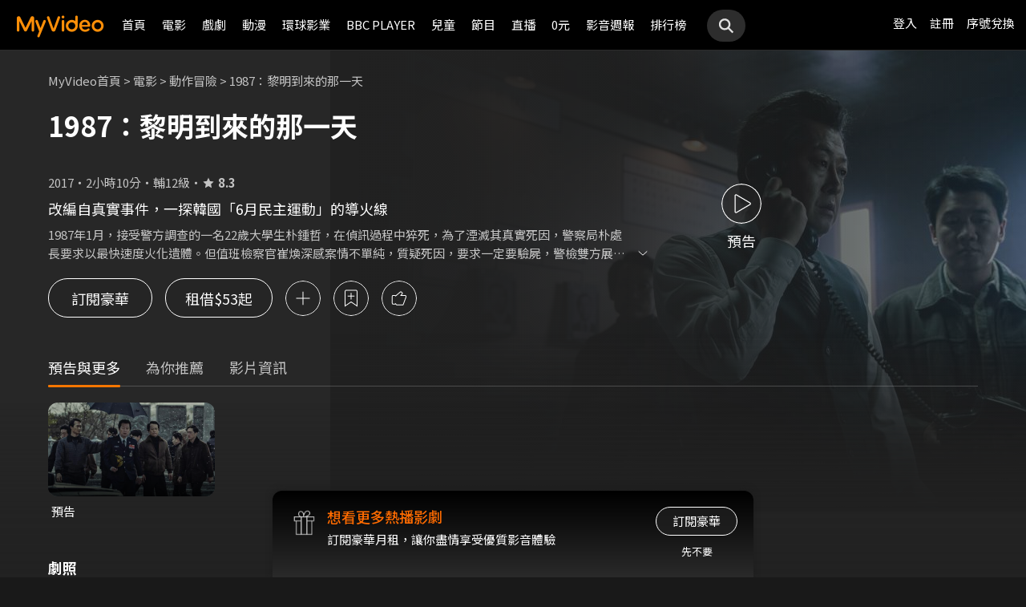

--- FILE ---
content_type: application/javascript
request_url: https://myvideo.net.tw/static/react-js/footer.bundle.js?PatchDate=20260115
body_size: 52944
content:
!function(e){var t={};function n(r){if(t[r])return t[r].exports;var a=t[r]={i:r,l:!1,exports:{}};return e[r].call(a.exports,a,a.exports,n),a.l=!0,a.exports}n.m=e,n.c=t,n.d=function(e,t,r){n.o(e,t)||Object.defineProperty(e,t,{enumerable:!0,get:r})},n.r=function(e){"undefined"!=typeof Symbol&&Symbol.toStringTag&&Object.defineProperty(e,Symbol.toStringTag,{value:"Module"}),Object.defineProperty(e,"__esModule",{value:!0})},n.t=function(e,t){if(1&t&&(e=n(e)),8&t)return e;if(4&t&&"object"==typeof e&&e&&e.__esModule)return e;var r=Object.create(null);if(n.r(r),Object.defineProperty(r,"default",{enumerable:!0,value:e}),2&t&&"string"!=typeof e)for(var a in e)n.d(r,a,function(t){return e[t]}.bind(null,a));return r},n.n=function(e){var t=e&&e.__esModule?function(){return e.default}:function(){return e};return n.d(t,"a",t),t},n.o=function(e,t){return Object.prototype.hasOwnProperty.call(e,t)},n.p="/static/react-js/",n(n.s=139)}({0:function(e,t,n){"use strict";e.exports=n(15)},1:function(e,t,n){"use strict";n.d(t,"T",(function(){return r})),n.d(t,"R",(function(){return a})),n.d(t,"M",(function(){return i})),n.d(t,"F",(function(){return o})),n.d(t,"I",(function(){return l})),n.d(t,"K",(function(){return u})),n.d(t,"Q",(function(){return c})),n.d(t,"O",(function(){return f})),n.d(t,"E",(function(){return s})),n.d(t,"U",(function(){return d})),n.d(t,"S",(function(){return p})),n.d(t,"N",(function(){return m})),n.d(t,"H",(function(){return h})),n.d(t,"J",(function(){return y})),n.d(t,"P",(function(){return v})),n.d(t,"G",(function(){return g})),n.d(t,"u",(function(){return b})),n.d(t,"s",(function(){return w})),n.d(t,"t",(function(){return x})),n.d(t,"z",(function(){return k})),n.d(t,"v",(function(){return E})),n.d(t,"y",(function(){return T})),n.d(t,"x",(function(){return C})),n.d(t,"w",(function(){return S})),n.d(t,"p",(function(){return _})),n.d(t,"L",(function(){return P})),n.d(t,"D",(function(){return N})),n.d(t,"h",(function(){return j})),n.d(t,"j",(function(){return I})),n.d(t,"l",(function(){return M})),n.d(t,"d",(function(){return O})),n.d(t,"f",(function(){return R})),n.d(t,"a",(function(){return L})),n.d(t,"i",(function(){return F})),n.d(t,"o",(function(){return z})),n.d(t,"g",(function(){return A})),n.d(t,"c",(function(){return D})),n.d(t,"n",(function(){return V})),n.d(t,"b",(function(){return U})),n.d(t,"e",(function(){return W})),n.d(t,"k",(function(){return H})),n.d(t,"qb",(function(){return B})),n.d(t,"m",(function(){return Q})),n.d(t,"tb",(function(){return Y})),n.d(t,"ub",(function(){return $})),n.d(t,"sb",(function(){return q})),n.d(t,"C",(function(){return G})),n.d(t,"B",(function(){return K})),n.d(t,"A",(function(){return X})),n.d(t,"pb",(function(){return Z})),n.d(t,"ib",(function(){return J})),n.d(t,"eb",(function(){return ee})),n.d(t,"db",(function(){return te})),n.d(t,"hb",(function(){return ne})),n.d(t,"gb",(function(){return re})),n.d(t,"fb",(function(){return ae})),n.d(t,"ob",(function(){return ie})),n.d(t,"kb",(function(){return oe})),n.d(t,"jb",(function(){return le})),n.d(t,"nb",(function(){return ue})),n.d(t,"mb",(function(){return ce})),n.d(t,"lb",(function(){return fe})),n.d(t,"ab",(function(){return se})),n.d(t,"V",(function(){return de})),n.d(t,"W",(function(){return pe})),n.d(t,"X",(function(){return me})),n.d(t,"Z",(function(){return he})),n.d(t,"Y",(function(){return ye})),n.d(t,"bb",(function(){return ve})),n.d(t,"cb",(function(){return ge})),n.d(t,"rb",(function(){return be})),n.d(t,"q",(function(){return we})),n.d(t,"vb",(function(){return xe})),n.d(t,"r",(function(){return ke}));var r="watching",a="viewlist",i="purchased",o="favorite",l="history",u="keepWatchCount",c="toViewListCount",f="rentalListCount",s="myFavoriteCount",d="繼續觀看",p="待看清單",m="租片清單",h="我的片單",y="播放紀錄",v="我的影片",g="最新上架電影",b=["繼續觀看","待看清單","租片清單","我的片單","播放紀錄"],w=["watching","viewlist","purchased","favorite","history"],x=["my-list/watching","my-list/viewlist","my-list/purchased","my-list/favorite","my-list/history"],k="PC",E="Android",T="iPhone",C="iPad",S="iOS",_="32",P=20,N=100,j="ajax/ajaxFindMyVideoListData.do",I="ajax/ajaxFindRentalVideoList2.do",M="ajax/ajaxFindMyVideoListCount.do",O="ajax/ajaxFindActAnnounceQueue.do",R="ajax/ajaxFindInboxMessageList.do",L="ajax/ajaxFindViewRecord.do",F="ajax/ajaxFindNextOrPrevVideo.do",z="ajax/ajaxUpdateMsg.do",A="ajax/ajaxFindMainCategoryMenu3.do",D="ajax/ajaxFilterCategoryVideoListData.do",V="ajax/ajaxRedeemVoucherData.do",U="ajax/ajaxChangeVoucherContent.do",W="/ajax/ajaxFindChannelGroupList.do",H="ajax/ajaxFindTwitchContentData.do",B="goSignUpPage.do",Q="ajax/ajaxGetUrlString.do",Y="0",$="3",q="N",G="從今天開始，MyVideo 陪你享受更好的生活品質",K=["連結家中電視與家人一起輕鬆觀賞","影片品質保證","家庭多人共享更簡單"],X=["使用智慧型電視、Android TV、數位機上盒、Chromecast投放","放鬆欣賞，無須擔心影片品質","追劇、看電影隨自己，家長也能安心讓孩子獨自觀賞的兒童專區"],Z="https://www.myvideo.net.tw/event/2019Subaccount",J="兌換單片或月租",ee="兌換單片或月租",te="輸入序號以兌換指定電影或月租體驗",ne="兌換指定電影或月租觀看方式與期限",re=["單片：兌換後請於7日內(168小時)點選播放，播放後需於48小時內觀看完畢。","月租：兌換後可於期限內無限次觀看該服務內的影片，到期後需完成付費即可繼續觀看， 「我的服務」內可確認優惠到期日。"],ae=["每組序號僅可兌換一次，逾期視同放棄。","該序號可兌換的單片或月租依各活動說明為準。","若發生系統問題導致無法兌換，將保留變更或終止活動時間、內容權利。","因網路連線品質不定，請送出後靜待數分鐘，勿於短時間內重複輸入，以免序號失效造成損失。"],ie="儲值金或看片金",oe="儲值金或看片金",le="輸入序號即可獲得儲值金或看片金",ue="儲值金、看片金使用方式",ce=["結帳時：直接選擇帳戶內之儲值金或看片金付款。","若餘額不足：帳戶內之儲值金或看片金餘額不足，可使用台灣大電信帳單、信用卡支付差額。"],fe=["履約保證：儲值金表彰之金額，已經星展銀行提供足額履約保證，前開保證期間自出售日起一年。履約保證銀行如有更換，將另行公告。","門市售出之MyVideo儲值卡，售出後無法補發，序號開通啟用後，無法退費或比例折讓，亦不得要求變更或轉換為其他商品；若在啟用前要取消，請持原始儲值卡和發票，至原購買門市辦理。","儲值金具專屬性，一經兌換儲值匯入用戶指定帳戶，即可使用，惟不得任意轉讓或移轉予第三人。","看片金到期後將自動失效，其扣抵限額與扣抵規則，依MyVideo各活動規範為準。看片金不得轉讓予任何第三人或要求轉換成現金或其他贈品。"],se="網址資料錯誤",de="立即前往",pe="分享序號",me="1",he="2",ye="3",ve="playMovie",ge="playVideo",be="6",we="https://blog.myvideo.net.tw/",xe=Object.freeze({step0:"step0",step1:"step1",step2:"step2",step4:"step4"}),ke={TWM_MyVideoAPI:"https://mgw3.myvideo.net.tw/myVideo.api/",TWM_SERVICE_GATEWAY_API:"https://mgw3.myvideo.net.tw/twmsgw.api/",TWM_SERVICE_GATEWAY_API_SHUNT:"https://mgw2.myvideo.net.tw/myVideo.api/",TWM_SERVICE_GATEWAY_API_PREMIUM:"https://mgw.myvideo.net.tw/twmsgw.api/",SIMPLE_PLAYER_PAGE:"https://www.myvideo.net.tw/TGHFF2025/LIVE"}},12:function(e,t,n){"use strict";
/*
object-assign
(c) Sindre Sorhus
@license MIT
*/var r=Object.getOwnPropertySymbols,a=Object.prototype.hasOwnProperty,i=Object.prototype.propertyIsEnumerable;e.exports=function(){try{if(!Object.assign)return!1;var e=new String("abc");if(e[5]="de","5"===Object.getOwnPropertyNames(e)[0])return!1;for(var t={},n=0;n<10;n++)t["_"+String.fromCharCode(n)]=n;if("0123456789"!==Object.getOwnPropertyNames(t).map((function(e){return t[e]})).join(""))return!1;var r={};return"abcdefghijklmnopqrst".split("").forEach((function(e){r[e]=e})),"abcdefghijklmnopqrst"===Object.keys(Object.assign({},r)).join("")}catch(e){return!1}}()?Object.assign:function(e,t){for(var n,o,l=function(e){if(null==e)throw new TypeError("Object.assign cannot be called with null or undefined");return Object(e)}(e),u=1;u<arguments.length;u++){for(var c in n=Object(arguments[u]))a.call(n,c)&&(l[c]=n[c]);if(r){o=r(n);for(var f=0;f<o.length;f++)i.call(n,o[f])&&(l[o[f]]=n[o[f]])}}return l}},13:function(e,t,n){"use strict";!function e(){if("undefined"!=typeof __REACT_DEVTOOLS_GLOBAL_HOOK__&&"function"==typeof __REACT_DEVTOOLS_GLOBAL_HOOK__.checkDCE)try{__REACT_DEVTOOLS_GLOBAL_HOOK__.checkDCE(e)}catch(e){}}(),e.exports=n(16)},139:function(e,t,n){e.exports=n(163)},15:function(e,t,n){"use strict";
/** @license React v16.14.0
 * react.production.min.js
 *
 * Copyright (c) Facebook, Inc. and its affiliates.
 *
 * This source code is licensed under the MIT license found in the
 * LICENSE file in the root directory of this source tree.
 */var r=n(12),a="function"==typeof Symbol&&Symbol.for,i=a?Symbol.for("react.element"):60103,o=a?Symbol.for("react.portal"):60106,l=a?Symbol.for("react.fragment"):60107,u=a?Symbol.for("react.strict_mode"):60108,c=a?Symbol.for("react.profiler"):60114,f=a?Symbol.for("react.provider"):60109,s=a?Symbol.for("react.context"):60110,d=a?Symbol.for("react.forward_ref"):60112,p=a?Symbol.for("react.suspense"):60113,m=a?Symbol.for("react.memo"):60115,h=a?Symbol.for("react.lazy"):60116,y="function"==typeof Symbol&&Symbol.iterator;function v(e){for(var t="https://reactjs.org/docs/error-decoder.html?invariant="+e,n=1;n<arguments.length;n++)t+="&args[]="+encodeURIComponent(arguments[n]);return"Minified React error #"+e+"; visit "+t+" for the full message or use the non-minified dev environment for full errors and additional helpful warnings."}var g={isMounted:function(){return!1},enqueueForceUpdate:function(){},enqueueReplaceState:function(){},enqueueSetState:function(){}},b={};function w(e,t,n){this.props=e,this.context=t,this.refs=b,this.updater=n||g}function x(){}function k(e,t,n){this.props=e,this.context=t,this.refs=b,this.updater=n||g}w.prototype.isReactComponent={},w.prototype.setState=function(e,t){if("object"!=typeof e&&"function"!=typeof e&&null!=e)throw Error(v(85));this.updater.enqueueSetState(this,e,t,"setState")},w.prototype.forceUpdate=function(e){this.updater.enqueueForceUpdate(this,e,"forceUpdate")},x.prototype=w.prototype;var E=k.prototype=new x;E.constructor=k,r(E,w.prototype),E.isPureReactComponent=!0;var T={current:null},C=Object.prototype.hasOwnProperty,S={key:!0,ref:!0,__self:!0,__source:!0};function _(e,t,n){var r,a={},o=null,l=null;if(null!=t)for(r in void 0!==t.ref&&(l=t.ref),void 0!==t.key&&(o=""+t.key),t)C.call(t,r)&&!S.hasOwnProperty(r)&&(a[r]=t[r]);var u=arguments.length-2;if(1===u)a.children=n;else if(1<u){for(var c=Array(u),f=0;f<u;f++)c[f]=arguments[f+2];a.children=c}if(e&&e.defaultProps)for(r in u=e.defaultProps)void 0===a[r]&&(a[r]=u[r]);return{$$typeof:i,type:e,key:o,ref:l,props:a,_owner:T.current}}function P(e){return"object"==typeof e&&null!==e&&e.$$typeof===i}var N=/\/+/g,j=[];function I(e,t,n,r){if(j.length){var a=j.pop();return a.result=e,a.keyPrefix=t,a.func=n,a.context=r,a.count=0,a}return{result:e,keyPrefix:t,func:n,context:r,count:0}}function M(e){e.result=null,e.keyPrefix=null,e.func=null,e.context=null,e.count=0,10>j.length&&j.push(e)}function O(e,t,n,r){var a=typeof e;"undefined"!==a&&"boolean"!==a||(e=null);var l=!1;if(null===e)l=!0;else switch(a){case"string":case"number":l=!0;break;case"object":switch(e.$$typeof){case i:case o:l=!0}}if(l)return n(r,e,""===t?"."+L(e,0):t),1;if(l=0,t=""===t?".":t+":",Array.isArray(e))for(var u=0;u<e.length;u++){var c=t+L(a=e[u],u);l+=O(a,c,n,r)}else if(null===e||"object"!=typeof e?c=null:c="function"==typeof(c=y&&e[y]||e["@@iterator"])?c:null,"function"==typeof c)for(e=c.call(e),u=0;!(a=e.next()).done;)l+=O(a=a.value,c=t+L(a,u++),n,r);else if("object"===a)throw n=""+e,Error(v(31,"[object Object]"===n?"object with keys {"+Object.keys(e).join(", ")+"}":n,""));return l}function R(e,t,n){return null==e?0:O(e,"",t,n)}function L(e,t){return"object"==typeof e&&null!==e&&null!=e.key?function(e){var t={"=":"=0",":":"=2"};return"$"+(""+e).replace(/[=:]/g,(function(e){return t[e]}))}(e.key):t.toString(36)}function F(e,t){e.func.call(e.context,t,e.count++)}function z(e,t,n){var r=e.result,a=e.keyPrefix;e=e.func.call(e.context,t,e.count++),Array.isArray(e)?A(e,r,n,(function(e){return e})):null!=e&&(P(e)&&(e=function(e,t){return{$$typeof:i,type:e.type,key:t,ref:e.ref,props:e.props,_owner:e._owner}}(e,a+(!e.key||t&&t.key===e.key?"":(""+e.key).replace(N,"$&/")+"/")+n)),r.push(e))}function A(e,t,n,r,a){var i="";null!=n&&(i=(""+n).replace(N,"$&/")+"/"),R(e,z,t=I(t,i,r,a)),M(t)}var D={current:null};function V(){var e=D.current;if(null===e)throw Error(v(321));return e}var U={ReactCurrentDispatcher:D,ReactCurrentBatchConfig:{suspense:null},ReactCurrentOwner:T,IsSomeRendererActing:{current:!1},assign:r};t.Children={map:function(e,t,n){if(null==e)return e;var r=[];return A(e,r,null,t,n),r},forEach:function(e,t,n){if(null==e)return e;R(e,F,t=I(null,null,t,n)),M(t)},count:function(e){return R(e,(function(){return null}),null)},toArray:function(e){var t=[];return A(e,t,null,(function(e){return e})),t},only:function(e){if(!P(e))throw Error(v(143));return e}},t.Component=w,t.Fragment=l,t.Profiler=c,t.PureComponent=k,t.StrictMode=u,t.Suspense=p,t.__SECRET_INTERNALS_DO_NOT_USE_OR_YOU_WILL_BE_FIRED=U,t.cloneElement=function(e,t,n){if(null==e)throw Error(v(267,e));var a=r({},e.props),o=e.key,l=e.ref,u=e._owner;if(null!=t){if(void 0!==t.ref&&(l=t.ref,u=T.current),void 0!==t.key&&(o=""+t.key),e.type&&e.type.defaultProps)var c=e.type.defaultProps;for(f in t)C.call(t,f)&&!S.hasOwnProperty(f)&&(a[f]=void 0===t[f]&&void 0!==c?c[f]:t[f])}var f=arguments.length-2;if(1===f)a.children=n;else if(1<f){c=Array(f);for(var s=0;s<f;s++)c[s]=arguments[s+2];a.children=c}return{$$typeof:i,type:e.type,key:o,ref:l,props:a,_owner:u}},t.createContext=function(e,t){return void 0===t&&(t=null),(e={$$typeof:s,_calculateChangedBits:t,_currentValue:e,_currentValue2:e,_threadCount:0,Provider:null,Consumer:null}).Provider={$$typeof:f,_context:e},e.Consumer=e},t.createElement=_,t.createFactory=function(e){var t=_.bind(null,e);return t.type=e,t},t.createRef=function(){return{current:null}},t.forwardRef=function(e){return{$$typeof:d,render:e}},t.isValidElement=P,t.lazy=function(e){return{$$typeof:h,_ctor:e,_status:-1,_result:null}},t.memo=function(e,t){return{$$typeof:m,type:e,compare:void 0===t?null:t}},t.useCallback=function(e,t){return V().useCallback(e,t)},t.useContext=function(e,t){return V().useContext(e,t)},t.useDebugValue=function(){},t.useEffect=function(e,t){return V().useEffect(e,t)},t.useImperativeHandle=function(e,t,n){return V().useImperativeHandle(e,t,n)},t.useLayoutEffect=function(e,t){return V().useLayoutEffect(e,t)},t.useMemo=function(e,t){return V().useMemo(e,t)},t.useReducer=function(e,t,n){return V().useReducer(e,t,n)},t.useRef=function(e){return V().useRef(e)},t.useState=function(e){return V().useState(e)},t.version="16.14.0"},16:function(e,t,n){"use strict";
/** @license React v16.14.0
 * react-dom.production.min.js
 *
 * Copyright (c) Facebook, Inc. and its affiliates.
 *
 * This source code is licensed under the MIT license found in the
 * LICENSE file in the root directory of this source tree.
 */var r=n(0),a=n(12),i=n(17);function o(e){for(var t="https://reactjs.org/docs/error-decoder.html?invariant="+e,n=1;n<arguments.length;n++)t+="&args[]="+encodeURIComponent(arguments[n]);return"Minified React error #"+e+"; visit "+t+" for the full message or use the non-minified dev environment for full errors and additional helpful warnings."}if(!r)throw Error(o(227));function l(e,t,n,r,a,i,o,l,u){var c=Array.prototype.slice.call(arguments,3);try{t.apply(n,c)}catch(e){this.onError(e)}}var u=!1,c=null,f=!1,s=null,d={onError:function(e){u=!0,c=e}};function p(e,t,n,r,a,i,o,f,s){u=!1,c=null,l.apply(d,arguments)}var m=null,h=null,y=null;function v(e,t,n){var r=e.type||"unknown-event";e.currentTarget=y(n),function(e,t,n,r,a,i,l,d,m){if(p.apply(this,arguments),u){if(!u)throw Error(o(198));var h=c;u=!1,c=null,f||(f=!0,s=h)}}(r,t,void 0,e),e.currentTarget=null}var g=null,b={};function w(){if(g)for(var e in b){var t=b[e],n=g.indexOf(e);if(!(-1<n))throw Error(o(96,e));if(!k[n]){if(!t.extractEvents)throw Error(o(97,e));for(var r in k[n]=t,n=t.eventTypes){var a=void 0,i=n[r],l=t,u=r;if(E.hasOwnProperty(u))throw Error(o(99,u));E[u]=i;var c=i.phasedRegistrationNames;if(c){for(a in c)c.hasOwnProperty(a)&&x(c[a],l,u);a=!0}else i.registrationName?(x(i.registrationName,l,u),a=!0):a=!1;if(!a)throw Error(o(98,r,e))}}}}function x(e,t,n){if(T[e])throw Error(o(100,e));T[e]=t,C[e]=t.eventTypes[n].dependencies}var k=[],E={},T={},C={};function S(e){var t,n=!1;for(t in e)if(e.hasOwnProperty(t)){var r=e[t];if(!b.hasOwnProperty(t)||b[t]!==r){if(b[t])throw Error(o(102,t));b[t]=r,n=!0}}n&&w()}var _=!("undefined"==typeof window||void 0===window.document||void 0===window.document.createElement),P=null,N=null,j=null;function I(e){if(e=h(e)){if("function"!=typeof P)throw Error(o(280));var t=e.stateNode;t&&(t=m(t),P(e.stateNode,e.type,t))}}function M(e){N?j?j.push(e):j=[e]:N=e}function O(){if(N){var e=N,t=j;if(j=N=null,I(e),t)for(e=0;e<t.length;e++)I(t[e])}}function R(e,t){return e(t)}function L(e,t,n,r,a){return e(t,n,r,a)}function F(){}var z=R,A=!1,D=!1;function V(){null===N&&null===j||(F(),O())}function U(e,t,n){if(D)return e(t,n);D=!0;try{return z(e,t,n)}finally{D=!1,V()}}var W=/^[:A-Z_a-z\u00C0-\u00D6\u00D8-\u00F6\u00F8-\u02FF\u0370-\u037D\u037F-\u1FFF\u200C-\u200D\u2070-\u218F\u2C00-\u2FEF\u3001-\uD7FF\uF900-\uFDCF\uFDF0-\uFFFD][:A-Z_a-z\u00C0-\u00D6\u00D8-\u00F6\u00F8-\u02FF\u0370-\u037D\u037F-\u1FFF\u200C-\u200D\u2070-\u218F\u2C00-\u2FEF\u3001-\uD7FF\uF900-\uFDCF\uFDF0-\uFFFD\-.0-9\u00B7\u0300-\u036F\u203F-\u2040]*$/,H=Object.prototype.hasOwnProperty,B={},Q={};function Y(e,t,n,r,a,i){this.acceptsBooleans=2===t||3===t||4===t,this.attributeName=r,this.attributeNamespace=a,this.mustUseProperty=n,this.propertyName=e,this.type=t,this.sanitizeURL=i}var $={};"children dangerouslySetInnerHTML defaultValue defaultChecked innerHTML suppressContentEditableWarning suppressHydrationWarning style".split(" ").forEach((function(e){$[e]=new Y(e,0,!1,e,null,!1)})),[["acceptCharset","accept-charset"],["className","class"],["htmlFor","for"],["httpEquiv","http-equiv"]].forEach((function(e){var t=e[0];$[t]=new Y(t,1,!1,e[1],null,!1)})),["contentEditable","draggable","spellCheck","value"].forEach((function(e){$[e]=new Y(e,2,!1,e.toLowerCase(),null,!1)})),["autoReverse","externalResourcesRequired","focusable","preserveAlpha"].forEach((function(e){$[e]=new Y(e,2,!1,e,null,!1)})),"allowFullScreen async autoFocus autoPlay controls default defer disabled disablePictureInPicture formNoValidate hidden loop noModule noValidate open playsInline readOnly required reversed scoped seamless itemScope".split(" ").forEach((function(e){$[e]=new Y(e,3,!1,e.toLowerCase(),null,!1)})),["checked","multiple","muted","selected"].forEach((function(e){$[e]=new Y(e,3,!0,e,null,!1)})),["capture","download"].forEach((function(e){$[e]=new Y(e,4,!1,e,null,!1)})),["cols","rows","size","span"].forEach((function(e){$[e]=new Y(e,6,!1,e,null,!1)})),["rowSpan","start"].forEach((function(e){$[e]=new Y(e,5,!1,e.toLowerCase(),null,!1)}));var q=/[\-:]([a-z])/g;function G(e){return e[1].toUpperCase()}"accent-height alignment-baseline arabic-form baseline-shift cap-height clip-path clip-rule color-interpolation color-interpolation-filters color-profile color-rendering dominant-baseline enable-background fill-opacity fill-rule flood-color flood-opacity font-family font-size font-size-adjust font-stretch font-style font-variant font-weight glyph-name glyph-orientation-horizontal glyph-orientation-vertical horiz-adv-x horiz-origin-x image-rendering letter-spacing lighting-color marker-end marker-mid marker-start overline-position overline-thickness paint-order panose-1 pointer-events rendering-intent shape-rendering stop-color stop-opacity strikethrough-position strikethrough-thickness stroke-dasharray stroke-dashoffset stroke-linecap stroke-linejoin stroke-miterlimit stroke-opacity stroke-width text-anchor text-decoration text-rendering underline-position underline-thickness unicode-bidi unicode-range units-per-em v-alphabetic v-hanging v-ideographic v-mathematical vector-effect vert-adv-y vert-origin-x vert-origin-y word-spacing writing-mode xmlns:xlink x-height".split(" ").forEach((function(e){var t=e.replace(q,G);$[t]=new Y(t,1,!1,e,null,!1)})),"xlink:actuate xlink:arcrole xlink:role xlink:show xlink:title xlink:type".split(" ").forEach((function(e){var t=e.replace(q,G);$[t]=new Y(t,1,!1,e,"http://www.w3.org/1999/xlink",!1)})),["xml:base","xml:lang","xml:space"].forEach((function(e){var t=e.replace(q,G);$[t]=new Y(t,1,!1,e,"http://www.w3.org/XML/1998/namespace",!1)})),["tabIndex","crossOrigin"].forEach((function(e){$[e]=new Y(e,1,!1,e.toLowerCase(),null,!1)})),$.xlinkHref=new Y("xlinkHref",1,!1,"xlink:href","http://www.w3.org/1999/xlink",!0),["src","href","action","formAction"].forEach((function(e){$[e]=new Y(e,1,!1,e.toLowerCase(),null,!0)}));var K=r.__SECRET_INTERNALS_DO_NOT_USE_OR_YOU_WILL_BE_FIRED;function X(e,t,n,r){var a=$.hasOwnProperty(t)?$[t]:null;(null!==a?0===a.type:!r&&(2<t.length&&("o"===t[0]||"O"===t[0])&&("n"===t[1]||"N"===t[1])))||(function(e,t,n,r){if(null==t||function(e,t,n,r){if(null!==n&&0===n.type)return!1;switch(typeof t){case"function":case"symbol":return!0;case"boolean":return!r&&(null!==n?!n.acceptsBooleans:"data-"!==(e=e.toLowerCase().slice(0,5))&&"aria-"!==e);default:return!1}}(e,t,n,r))return!0;if(r)return!1;if(null!==n)switch(n.type){case 3:return!t;case 4:return!1===t;case 5:return isNaN(t);case 6:return isNaN(t)||1>t}return!1}(t,n,a,r)&&(n=null),r||null===a?function(e){return!!H.call(Q,e)||!H.call(B,e)&&(W.test(e)?Q[e]=!0:(B[e]=!0,!1))}(t)&&(null===n?e.removeAttribute(t):e.setAttribute(t,""+n)):a.mustUseProperty?e[a.propertyName]=null===n?3!==a.type&&"":n:(t=a.attributeName,r=a.attributeNamespace,null===n?e.removeAttribute(t):(n=3===(a=a.type)||4===a&&!0===n?"":""+n,r?e.setAttributeNS(r,t,n):e.setAttribute(t,n))))}K.hasOwnProperty("ReactCurrentDispatcher")||(K.ReactCurrentDispatcher={current:null}),K.hasOwnProperty("ReactCurrentBatchConfig")||(K.ReactCurrentBatchConfig={suspense:null});var Z=/^(.*)[\\\/]/,J="function"==typeof Symbol&&Symbol.for,ee=J?Symbol.for("react.element"):60103,te=J?Symbol.for("react.portal"):60106,ne=J?Symbol.for("react.fragment"):60107,re=J?Symbol.for("react.strict_mode"):60108,ae=J?Symbol.for("react.profiler"):60114,ie=J?Symbol.for("react.provider"):60109,oe=J?Symbol.for("react.context"):60110,le=J?Symbol.for("react.concurrent_mode"):60111,ue=J?Symbol.for("react.forward_ref"):60112,ce=J?Symbol.for("react.suspense"):60113,fe=J?Symbol.for("react.suspense_list"):60120,se=J?Symbol.for("react.memo"):60115,de=J?Symbol.for("react.lazy"):60116,pe=J?Symbol.for("react.block"):60121,me="function"==typeof Symbol&&Symbol.iterator;function he(e){return null===e||"object"!=typeof e?null:"function"==typeof(e=me&&e[me]||e["@@iterator"])?e:null}function ye(e){if(null==e)return null;if("function"==typeof e)return e.displayName||e.name||null;if("string"==typeof e)return e;switch(e){case ne:return"Fragment";case te:return"Portal";case ae:return"Profiler";case re:return"StrictMode";case ce:return"Suspense";case fe:return"SuspenseList"}if("object"==typeof e)switch(e.$$typeof){case oe:return"Context.Consumer";case ie:return"Context.Provider";case ue:var t=e.render;return t=t.displayName||t.name||"",e.displayName||(""!==t?"ForwardRef("+t+")":"ForwardRef");case se:return ye(e.type);case pe:return ye(e.render);case de:if(e=1===e._status?e._result:null)return ye(e)}return null}function ve(e){var t="";do{e:switch(e.tag){case 3:case 4:case 6:case 7:case 10:case 9:var n="";break e;default:var r=e._debugOwner,a=e._debugSource,i=ye(e.type);n=null,r&&(n=ye(r.type)),r=i,i="",a?i=" (at "+a.fileName.replace(Z,"")+":"+a.lineNumber+")":n&&(i=" (created by "+n+")"),n="\n    in "+(r||"Unknown")+i}t+=n,e=e.return}while(e);return t}function ge(e){switch(typeof e){case"boolean":case"number":case"object":case"string":case"undefined":return e;default:return""}}function be(e){var t=e.type;return(e=e.nodeName)&&"input"===e.toLowerCase()&&("checkbox"===t||"radio"===t)}function we(e){e._valueTracker||(e._valueTracker=function(e){var t=be(e)?"checked":"value",n=Object.getOwnPropertyDescriptor(e.constructor.prototype,t),r=""+e[t];if(!e.hasOwnProperty(t)&&void 0!==n&&"function"==typeof n.get&&"function"==typeof n.set){var a=n.get,i=n.set;return Object.defineProperty(e,t,{configurable:!0,get:function(){return a.call(this)},set:function(e){r=""+e,i.call(this,e)}}),Object.defineProperty(e,t,{enumerable:n.enumerable}),{getValue:function(){return r},setValue:function(e){r=""+e},stopTracking:function(){e._valueTracker=null,delete e[t]}}}}(e))}function xe(e){if(!e)return!1;var t=e._valueTracker;if(!t)return!0;var n=t.getValue(),r="";return e&&(r=be(e)?e.checked?"true":"false":e.value),(e=r)!==n&&(t.setValue(e),!0)}function ke(e,t){var n=t.checked;return a({},t,{defaultChecked:void 0,defaultValue:void 0,value:void 0,checked:null!=n?n:e._wrapperState.initialChecked})}function Ee(e,t){var n=null==t.defaultValue?"":t.defaultValue,r=null!=t.checked?t.checked:t.defaultChecked;n=ge(null!=t.value?t.value:n),e._wrapperState={initialChecked:r,initialValue:n,controlled:"checkbox"===t.type||"radio"===t.type?null!=t.checked:null!=t.value}}function Te(e,t){null!=(t=t.checked)&&X(e,"checked",t,!1)}function Ce(e,t){Te(e,t);var n=ge(t.value),r=t.type;if(null!=n)"number"===r?(0===n&&""===e.value||e.value!=n)&&(e.value=""+n):e.value!==""+n&&(e.value=""+n);else if("submit"===r||"reset"===r)return void e.removeAttribute("value");t.hasOwnProperty("value")?_e(e,t.type,n):t.hasOwnProperty("defaultValue")&&_e(e,t.type,ge(t.defaultValue)),null==t.checked&&null!=t.defaultChecked&&(e.defaultChecked=!!t.defaultChecked)}function Se(e,t,n){if(t.hasOwnProperty("value")||t.hasOwnProperty("defaultValue")){var r=t.type;if(!("submit"!==r&&"reset"!==r||void 0!==t.value&&null!==t.value))return;t=""+e._wrapperState.initialValue,n||t===e.value||(e.value=t),e.defaultValue=t}""!==(n=e.name)&&(e.name=""),e.defaultChecked=!!e._wrapperState.initialChecked,""!==n&&(e.name=n)}function _e(e,t,n){"number"===t&&e.ownerDocument.activeElement===e||(null==n?e.defaultValue=""+e._wrapperState.initialValue:e.defaultValue!==""+n&&(e.defaultValue=""+n))}function Pe(e,t){return e=a({children:void 0},t),(t=function(e){var t="";return r.Children.forEach(e,(function(e){null!=e&&(t+=e)})),t}(t.children))&&(e.children=t),e}function Ne(e,t,n,r){if(e=e.options,t){t={};for(var a=0;a<n.length;a++)t["$"+n[a]]=!0;for(n=0;n<e.length;n++)a=t.hasOwnProperty("$"+e[n].value),e[n].selected!==a&&(e[n].selected=a),a&&r&&(e[n].defaultSelected=!0)}else{for(n=""+ge(n),t=null,a=0;a<e.length;a++){if(e[a].value===n)return e[a].selected=!0,void(r&&(e[a].defaultSelected=!0));null!==t||e[a].disabled||(t=e[a])}null!==t&&(t.selected=!0)}}function je(e,t){if(null!=t.dangerouslySetInnerHTML)throw Error(o(91));return a({},t,{value:void 0,defaultValue:void 0,children:""+e._wrapperState.initialValue})}function Ie(e,t){var n=t.value;if(null==n){if(n=t.children,t=t.defaultValue,null!=n){if(null!=t)throw Error(o(92));if(Array.isArray(n)){if(!(1>=n.length))throw Error(o(93));n=n[0]}t=n}null==t&&(t=""),n=t}e._wrapperState={initialValue:ge(n)}}function Me(e,t){var n=ge(t.value),r=ge(t.defaultValue);null!=n&&((n=""+n)!==e.value&&(e.value=n),null==t.defaultValue&&e.defaultValue!==n&&(e.defaultValue=n)),null!=r&&(e.defaultValue=""+r)}function Oe(e){var t=e.textContent;t===e._wrapperState.initialValue&&""!==t&&null!==t&&(e.value=t)}var Re="http://www.w3.org/1999/xhtml",Le="http://www.w3.org/2000/svg";function Fe(e){switch(e){case"svg":return"http://www.w3.org/2000/svg";case"math":return"http://www.w3.org/1998/Math/MathML";default:return"http://www.w3.org/1999/xhtml"}}function ze(e,t){return null==e||"http://www.w3.org/1999/xhtml"===e?Fe(t):"http://www.w3.org/2000/svg"===e&&"foreignObject"===t?"http://www.w3.org/1999/xhtml":e}var Ae,De,Ve=(De=function(e,t){if(e.namespaceURI!==Le||"innerHTML"in e)e.innerHTML=t;else{for((Ae=Ae||document.createElement("div")).innerHTML="<svg>"+t.valueOf().toString()+"</svg>",t=Ae.firstChild;e.firstChild;)e.removeChild(e.firstChild);for(;t.firstChild;)e.appendChild(t.firstChild)}},"undefined"!=typeof MSApp&&MSApp.execUnsafeLocalFunction?function(e,t,n,r){MSApp.execUnsafeLocalFunction((function(){return De(e,t)}))}:De);function Ue(e,t){if(t){var n=e.firstChild;if(n&&n===e.lastChild&&3===n.nodeType)return void(n.nodeValue=t)}e.textContent=t}function We(e,t){var n={};return n[e.toLowerCase()]=t.toLowerCase(),n["Webkit"+e]="webkit"+t,n["Moz"+e]="moz"+t,n}var He={animationend:We("Animation","AnimationEnd"),animationiteration:We("Animation","AnimationIteration"),animationstart:We("Animation","AnimationStart"),transitionend:We("Transition","TransitionEnd")},Be={},Qe={};function Ye(e){if(Be[e])return Be[e];if(!He[e])return e;var t,n=He[e];for(t in n)if(n.hasOwnProperty(t)&&t in Qe)return Be[e]=n[t];return e}_&&(Qe=document.createElement("div").style,"AnimationEvent"in window||(delete He.animationend.animation,delete He.animationiteration.animation,delete He.animationstart.animation),"TransitionEvent"in window||delete He.transitionend.transition);var $e=Ye("animationend"),qe=Ye("animationiteration"),Ge=Ye("animationstart"),Ke=Ye("transitionend"),Xe="abort canplay canplaythrough durationchange emptied encrypted ended error loadeddata loadedmetadata loadstart pause play playing progress ratechange seeked seeking stalled suspend timeupdate volumechange waiting".split(" "),Ze=new("function"==typeof WeakMap?WeakMap:Map);function Je(e){var t=Ze.get(e);return void 0===t&&(t=new Map,Ze.set(e,t)),t}function et(e){var t=e,n=e;if(e.alternate)for(;t.return;)t=t.return;else{e=t;do{!!(1026&(t=e).effectTag)&&(n=t.return),e=t.return}while(e)}return 3===t.tag?n:null}function tt(e){if(13===e.tag){var t=e.memoizedState;if(null===t&&(null!==(e=e.alternate)&&(t=e.memoizedState)),null!==t)return t.dehydrated}return null}function nt(e){if(et(e)!==e)throw Error(o(188))}function rt(e){if(e=function(e){var t=e.alternate;if(!t){if(null===(t=et(e)))throw Error(o(188));return t!==e?null:e}for(var n=e,r=t;;){var a=n.return;if(null===a)break;var i=a.alternate;if(null===i){if(null!==(r=a.return)){n=r;continue}break}if(a.child===i.child){for(i=a.child;i;){if(i===n)return nt(a),e;if(i===r)return nt(a),t;i=i.sibling}throw Error(o(188))}if(n.return!==r.return)n=a,r=i;else{for(var l=!1,u=a.child;u;){if(u===n){l=!0,n=a,r=i;break}if(u===r){l=!0,r=a,n=i;break}u=u.sibling}if(!l){for(u=i.child;u;){if(u===n){l=!0,n=i,r=a;break}if(u===r){l=!0,r=i,n=a;break}u=u.sibling}if(!l)throw Error(o(189))}}if(n.alternate!==r)throw Error(o(190))}if(3!==n.tag)throw Error(o(188));return n.stateNode.current===n?e:t}(e),!e)return null;for(var t=e;;){if(5===t.tag||6===t.tag)return t;if(t.child)t.child.return=t,t=t.child;else{if(t===e)break;for(;!t.sibling;){if(!t.return||t.return===e)return null;t=t.return}t.sibling.return=t.return,t=t.sibling}}return null}function at(e,t){if(null==t)throw Error(o(30));return null==e?t:Array.isArray(e)?Array.isArray(t)?(e.push.apply(e,t),e):(e.push(t),e):Array.isArray(t)?[e].concat(t):[e,t]}function it(e,t,n){Array.isArray(e)?e.forEach(t,n):e&&t.call(n,e)}var ot=null;function lt(e){if(e){var t=e._dispatchListeners,n=e._dispatchInstances;if(Array.isArray(t))for(var r=0;r<t.length&&!e.isPropagationStopped();r++)v(e,t[r],n[r]);else t&&v(e,t,n);e._dispatchListeners=null,e._dispatchInstances=null,e.isPersistent()||e.constructor.release(e)}}function ut(e){if(null!==e&&(ot=at(ot,e)),e=ot,ot=null,e){if(it(e,lt),ot)throw Error(o(95));if(f)throw e=s,f=!1,s=null,e}}function ct(e){return(e=e.target||e.srcElement||window).correspondingUseElement&&(e=e.correspondingUseElement),3===e.nodeType?e.parentNode:e}function ft(e){if(!_)return!1;var t=(e="on"+e)in document;return t||((t=document.createElement("div")).setAttribute(e,"return;"),t="function"==typeof t[e]),t}var st=[];function dt(e){e.topLevelType=null,e.nativeEvent=null,e.targetInst=null,e.ancestors.length=0,10>st.length&&st.push(e)}function pt(e,t,n,r){if(st.length){var a=st.pop();return a.topLevelType=e,a.eventSystemFlags=r,a.nativeEvent=t,a.targetInst=n,a}return{topLevelType:e,eventSystemFlags:r,nativeEvent:t,targetInst:n,ancestors:[]}}function mt(e){var t=e.targetInst,n=t;do{if(!n){e.ancestors.push(n);break}var r=n;if(3===r.tag)r=r.stateNode.containerInfo;else{for(;r.return;)r=r.return;r=3!==r.tag?null:r.stateNode.containerInfo}if(!r)break;5!==(t=n.tag)&&6!==t||e.ancestors.push(n),n=On(r)}while(n);for(n=0;n<e.ancestors.length;n++){t=e.ancestors[n];var a=ct(e.nativeEvent);r=e.topLevelType;var i=e.nativeEvent,o=e.eventSystemFlags;0===n&&(o|=64);for(var l=null,u=0;u<k.length;u++){var c=k[u];c&&(c=c.extractEvents(r,t,i,a,o))&&(l=at(l,c))}ut(l)}}function ht(e,t,n){if(!n.has(e)){switch(e){case"scroll":Gt(t,"scroll",!0);break;case"focus":case"blur":Gt(t,"focus",!0),Gt(t,"blur",!0),n.set("blur",null),n.set("focus",null);break;case"cancel":case"close":ft(e)&&Gt(t,e,!0);break;case"invalid":case"submit":case"reset":break;default:-1===Xe.indexOf(e)&&qt(e,t)}n.set(e,null)}}var yt,vt,gt,bt=!1,wt=[],xt=null,kt=null,Et=null,Tt=new Map,Ct=new Map,St=[],_t="mousedown mouseup touchcancel touchend touchstart auxclick dblclick pointercancel pointerdown pointerup dragend dragstart drop compositionend compositionstart keydown keypress keyup input textInput close cancel copy cut paste click change contextmenu reset submit".split(" "),Pt="focus blur dragenter dragleave mouseover mouseout pointerover pointerout gotpointercapture lostpointercapture".split(" ");function Nt(e,t,n,r,a){return{blockedOn:e,topLevelType:t,eventSystemFlags:32|n,nativeEvent:a,container:r}}function jt(e,t){switch(e){case"focus":case"blur":xt=null;break;case"dragenter":case"dragleave":kt=null;break;case"mouseover":case"mouseout":Et=null;break;case"pointerover":case"pointerout":Tt.delete(t.pointerId);break;case"gotpointercapture":case"lostpointercapture":Ct.delete(t.pointerId)}}function It(e,t,n,r,a,i){return null===e||e.nativeEvent!==i?(e=Nt(t,n,r,a,i),null!==t&&(null!==(t=Rn(t))&&vt(t)),e):(e.eventSystemFlags|=r,e)}function Mt(e){var t=On(e.target);if(null!==t){var n=et(t);if(null!==n)if(13===(t=n.tag)){if(null!==(t=tt(n)))return e.blockedOn=t,void i.unstable_runWithPriority(e.priority,(function(){gt(n)}))}else if(3===t&&n.stateNode.hydrate)return void(e.blockedOn=3===n.tag?n.stateNode.containerInfo:null)}e.blockedOn=null}function Ot(e){if(null!==e.blockedOn)return!1;var t=Jt(e.topLevelType,e.eventSystemFlags,e.container,e.nativeEvent);if(null!==t){var n=Rn(t);return null!==n&&vt(n),e.blockedOn=t,!1}return!0}function Rt(e,t,n){Ot(e)&&n.delete(t)}function Lt(){for(bt=!1;0<wt.length;){var e=wt[0];if(null!==e.blockedOn){null!==(e=Rn(e.blockedOn))&&yt(e);break}var t=Jt(e.topLevelType,e.eventSystemFlags,e.container,e.nativeEvent);null!==t?e.blockedOn=t:wt.shift()}null!==xt&&Ot(xt)&&(xt=null),null!==kt&&Ot(kt)&&(kt=null),null!==Et&&Ot(Et)&&(Et=null),Tt.forEach(Rt),Ct.forEach(Rt)}function Ft(e,t){e.blockedOn===t&&(e.blockedOn=null,bt||(bt=!0,i.unstable_scheduleCallback(i.unstable_NormalPriority,Lt)))}function zt(e){function t(t){return Ft(t,e)}if(0<wt.length){Ft(wt[0],e);for(var n=1;n<wt.length;n++){var r=wt[n];r.blockedOn===e&&(r.blockedOn=null)}}for(null!==xt&&Ft(xt,e),null!==kt&&Ft(kt,e),null!==Et&&Ft(Et,e),Tt.forEach(t),Ct.forEach(t),n=0;n<St.length;n++)(r=St[n]).blockedOn===e&&(r.blockedOn=null);for(;0<St.length&&null===(n=St[0]).blockedOn;)Mt(n),null===n.blockedOn&&St.shift()}var At={},Dt=new Map,Vt=new Map,Ut=["abort","abort",$e,"animationEnd",qe,"animationIteration",Ge,"animationStart","canplay","canPlay","canplaythrough","canPlayThrough","durationchange","durationChange","emptied","emptied","encrypted","encrypted","ended","ended","error","error","gotpointercapture","gotPointerCapture","load","load","loadeddata","loadedData","loadedmetadata","loadedMetadata","loadstart","loadStart","lostpointercapture","lostPointerCapture","playing","playing","progress","progress","seeking","seeking","stalled","stalled","suspend","suspend","timeupdate","timeUpdate",Ke,"transitionEnd","waiting","waiting"];function Wt(e,t){for(var n=0;n<e.length;n+=2){var r=e[n],a=e[n+1],i="on"+(a[0].toUpperCase()+a.slice(1));i={phasedRegistrationNames:{bubbled:i,captured:i+"Capture"},dependencies:[r],eventPriority:t},Vt.set(r,t),Dt.set(r,i),At[a]=i}}Wt("blur blur cancel cancel click click close close contextmenu contextMenu copy copy cut cut auxclick auxClick dblclick doubleClick dragend dragEnd dragstart dragStart drop drop focus focus input input invalid invalid keydown keyDown keypress keyPress keyup keyUp mousedown mouseDown mouseup mouseUp paste paste pause pause play play pointercancel pointerCancel pointerdown pointerDown pointerup pointerUp ratechange rateChange reset reset seeked seeked submit submit touchcancel touchCancel touchend touchEnd touchstart touchStart volumechange volumeChange".split(" "),0),Wt("drag drag dragenter dragEnter dragexit dragExit dragleave dragLeave dragover dragOver mousemove mouseMove mouseout mouseOut mouseover mouseOver pointermove pointerMove pointerout pointerOut pointerover pointerOver scroll scroll toggle toggle touchmove touchMove wheel wheel".split(" "),1),Wt(Ut,2);for(var Ht="change selectionchange textInput compositionstart compositionend compositionupdate".split(" "),Bt=0;Bt<Ht.length;Bt++)Vt.set(Ht[Bt],0);var Qt=i.unstable_UserBlockingPriority,Yt=i.unstable_runWithPriority,$t=!0;function qt(e,t){Gt(t,e,!1)}function Gt(e,t,n){var r=Vt.get(t);switch(void 0===r?2:r){case 0:r=Kt.bind(null,t,1,e);break;case 1:r=Xt.bind(null,t,1,e);break;default:r=Zt.bind(null,t,1,e)}n?e.addEventListener(t,r,!0):e.addEventListener(t,r,!1)}function Kt(e,t,n,r){A||F();var a=Zt,i=A;A=!0;try{L(a,e,t,n,r)}finally{(A=i)||V()}}function Xt(e,t,n,r){Yt(Qt,Zt.bind(null,e,t,n,r))}function Zt(e,t,n,r){if($t)if(0<wt.length&&-1<_t.indexOf(e))e=Nt(null,e,t,n,r),wt.push(e);else{var a=Jt(e,t,n,r);if(null===a)jt(e,r);else if(-1<_t.indexOf(e))e=Nt(a,e,t,n,r),wt.push(e);else if(!function(e,t,n,r,a){switch(t){case"focus":return xt=It(xt,e,t,n,r,a),!0;case"dragenter":return kt=It(kt,e,t,n,r,a),!0;case"mouseover":return Et=It(Et,e,t,n,r,a),!0;case"pointerover":var i=a.pointerId;return Tt.set(i,It(Tt.get(i)||null,e,t,n,r,a)),!0;case"gotpointercapture":return i=a.pointerId,Ct.set(i,It(Ct.get(i)||null,e,t,n,r,a)),!0}return!1}(a,e,t,n,r)){jt(e,r),e=pt(e,r,null,t);try{U(mt,e)}finally{dt(e)}}}}function Jt(e,t,n,r){if(null!==(n=On(n=ct(r)))){var a=et(n);if(null===a)n=null;else{var i=a.tag;if(13===i){if(null!==(n=tt(a)))return n;n=null}else if(3===i){if(a.stateNode.hydrate)return 3===a.tag?a.stateNode.containerInfo:null;n=null}else a!==n&&(n=null)}}e=pt(e,r,n,t);try{U(mt,e)}finally{dt(e)}return null}var en={animationIterationCount:!0,borderImageOutset:!0,borderImageSlice:!0,borderImageWidth:!0,boxFlex:!0,boxFlexGroup:!0,boxOrdinalGroup:!0,columnCount:!0,columns:!0,flex:!0,flexGrow:!0,flexPositive:!0,flexShrink:!0,flexNegative:!0,flexOrder:!0,gridArea:!0,gridRow:!0,gridRowEnd:!0,gridRowSpan:!0,gridRowStart:!0,gridColumn:!0,gridColumnEnd:!0,gridColumnSpan:!0,gridColumnStart:!0,fontWeight:!0,lineClamp:!0,lineHeight:!0,opacity:!0,order:!0,orphans:!0,tabSize:!0,widows:!0,zIndex:!0,zoom:!0,fillOpacity:!0,floodOpacity:!0,stopOpacity:!0,strokeDasharray:!0,strokeDashoffset:!0,strokeMiterlimit:!0,strokeOpacity:!0,strokeWidth:!0},tn=["Webkit","ms","Moz","O"];function nn(e,t,n){return null==t||"boolean"==typeof t||""===t?"":n||"number"!=typeof t||0===t||en.hasOwnProperty(e)&&en[e]?(""+t).trim():t+"px"}function rn(e,t){for(var n in e=e.style,t)if(t.hasOwnProperty(n)){var r=0===n.indexOf("--"),a=nn(n,t[n],r);"float"===n&&(n="cssFloat"),r?e.setProperty(n,a):e[n]=a}}Object.keys(en).forEach((function(e){tn.forEach((function(t){t=t+e.charAt(0).toUpperCase()+e.substring(1),en[t]=en[e]}))}));var an=a({menuitem:!0},{area:!0,base:!0,br:!0,col:!0,embed:!0,hr:!0,img:!0,input:!0,keygen:!0,link:!0,meta:!0,param:!0,source:!0,track:!0,wbr:!0});function on(e,t){if(t){if(an[e]&&(null!=t.children||null!=t.dangerouslySetInnerHTML))throw Error(o(137,e,""));if(null!=t.dangerouslySetInnerHTML){if(null!=t.children)throw Error(o(60));if("object"!=typeof t.dangerouslySetInnerHTML||!("__html"in t.dangerouslySetInnerHTML))throw Error(o(61))}if(null!=t.style&&"object"!=typeof t.style)throw Error(o(62,""))}}function ln(e,t){if(-1===e.indexOf("-"))return"string"==typeof t.is;switch(e){case"annotation-xml":case"color-profile":case"font-face":case"font-face-src":case"font-face-uri":case"font-face-format":case"font-face-name":case"missing-glyph":return!1;default:return!0}}var un=Re;function cn(e,t){var n=Je(e=9===e.nodeType||11===e.nodeType?e:e.ownerDocument);t=C[t];for(var r=0;r<t.length;r++)ht(t[r],e,n)}function fn(){}function sn(e){if(void 0===(e=e||("undefined"!=typeof document?document:void 0)))return null;try{return e.activeElement||e.body}catch(t){return e.body}}function dn(e){for(;e&&e.firstChild;)e=e.firstChild;return e}function pn(e,t){var n,r=dn(e);for(e=0;r;){if(3===r.nodeType){if(n=e+r.textContent.length,e<=t&&n>=t)return{node:r,offset:t-e};e=n}e:{for(;r;){if(r.nextSibling){r=r.nextSibling;break e}r=r.parentNode}r=void 0}r=dn(r)}}function mn(e,t){return!(!e||!t)&&(e===t||(!e||3!==e.nodeType)&&(t&&3===t.nodeType?mn(e,t.parentNode):"contains"in e?e.contains(t):!!e.compareDocumentPosition&&!!(16&e.compareDocumentPosition(t))))}function hn(){for(var e=window,t=sn();t instanceof e.HTMLIFrameElement;){try{var n="string"==typeof t.contentWindow.location.href}catch(e){n=!1}if(!n)break;t=sn((e=t.contentWindow).document)}return t}function yn(e){var t=e&&e.nodeName&&e.nodeName.toLowerCase();return t&&("input"===t&&("text"===e.type||"search"===e.type||"tel"===e.type||"url"===e.type||"password"===e.type)||"textarea"===t||"true"===e.contentEditable)}var vn="$",gn="/$",bn="$?",wn="$!",xn=null,kn=null;function En(e,t){switch(e){case"button":case"input":case"select":case"textarea":return!!t.autoFocus}return!1}function Tn(e,t){return"textarea"===e||"option"===e||"noscript"===e||"string"==typeof t.children||"number"==typeof t.children||"object"==typeof t.dangerouslySetInnerHTML&&null!==t.dangerouslySetInnerHTML&&null!=t.dangerouslySetInnerHTML.__html}var Cn="function"==typeof setTimeout?setTimeout:void 0,Sn="function"==typeof clearTimeout?clearTimeout:void 0;function _n(e){for(;null!=e;e=e.nextSibling){var t=e.nodeType;if(1===t||3===t)break}return e}function Pn(e){e=e.previousSibling;for(var t=0;e;){if(8===e.nodeType){var n=e.data;if(n===vn||n===wn||n===bn){if(0===t)return e;t--}else n===gn&&t++}e=e.previousSibling}return null}var Nn=Math.random().toString(36).slice(2),jn="__reactInternalInstance$"+Nn,In="__reactEventHandlers$"+Nn,Mn="__reactContainere$"+Nn;function On(e){var t=e[jn];if(t)return t;for(var n=e.parentNode;n;){if(t=n[Mn]||n[jn]){if(n=t.alternate,null!==t.child||null!==n&&null!==n.child)for(e=Pn(e);null!==e;){if(n=e[jn])return n;e=Pn(e)}return t}n=(e=n).parentNode}return null}function Rn(e){return!(e=e[jn]||e[Mn])||5!==e.tag&&6!==e.tag&&13!==e.tag&&3!==e.tag?null:e}function Ln(e){if(5===e.tag||6===e.tag)return e.stateNode;throw Error(o(33))}function Fn(e){return e[In]||null}function zn(e){do{e=e.return}while(e&&5!==e.tag);return e||null}function An(e,t){var n=e.stateNode;if(!n)return null;var r=m(n);if(!r)return null;n=r[t];e:switch(t){case"onClick":case"onClickCapture":case"onDoubleClick":case"onDoubleClickCapture":case"onMouseDown":case"onMouseDownCapture":case"onMouseMove":case"onMouseMoveCapture":case"onMouseUp":case"onMouseUpCapture":case"onMouseEnter":(r=!r.disabled)||(r=!("button"===(e=e.type)||"input"===e||"select"===e||"textarea"===e)),e=!r;break e;default:e=!1}if(e)return null;if(n&&"function"!=typeof n)throw Error(o(231,t,typeof n));return n}function Dn(e,t,n){(t=An(e,n.dispatchConfig.phasedRegistrationNames[t]))&&(n._dispatchListeners=at(n._dispatchListeners,t),n._dispatchInstances=at(n._dispatchInstances,e))}function Vn(e){if(e&&e.dispatchConfig.phasedRegistrationNames){for(var t=e._targetInst,n=[];t;)n.push(t),t=zn(t);for(t=n.length;0<t--;)Dn(n[t],"captured",e);for(t=0;t<n.length;t++)Dn(n[t],"bubbled",e)}}function Un(e,t,n){e&&n&&n.dispatchConfig.registrationName&&(t=An(e,n.dispatchConfig.registrationName))&&(n._dispatchListeners=at(n._dispatchListeners,t),n._dispatchInstances=at(n._dispatchInstances,e))}function Wn(e){e&&e.dispatchConfig.registrationName&&Un(e._targetInst,null,e)}function Hn(e){it(e,Vn)}var Bn=null,Qn=null,Yn=null;function $n(){if(Yn)return Yn;var e,t,n=Qn,r=n.length,a="value"in Bn?Bn.value:Bn.textContent,i=a.length;for(e=0;e<r&&n[e]===a[e];e++);var o=r-e;for(t=1;t<=o&&n[r-t]===a[i-t];t++);return Yn=a.slice(e,1<t?1-t:void 0)}function qn(){return!0}function Gn(){return!1}function Kn(e,t,n,r){for(var a in this.dispatchConfig=e,this._targetInst=t,this.nativeEvent=n,e=this.constructor.Interface)e.hasOwnProperty(a)&&((t=e[a])?this[a]=t(n):"target"===a?this.target=r:this[a]=n[a]);return this.isDefaultPrevented=(null!=n.defaultPrevented?n.defaultPrevented:!1===n.returnValue)?qn:Gn,this.isPropagationStopped=Gn,this}function Xn(e,t,n,r){if(this.eventPool.length){var a=this.eventPool.pop();return this.call(a,e,t,n,r),a}return new this(e,t,n,r)}function Zn(e){if(!(e instanceof this))throw Error(o(279));e.destructor(),10>this.eventPool.length&&this.eventPool.push(e)}function Jn(e){e.eventPool=[],e.getPooled=Xn,e.release=Zn}a(Kn.prototype,{preventDefault:function(){this.defaultPrevented=!0;var e=this.nativeEvent;e&&(e.preventDefault?e.preventDefault():"unknown"!=typeof e.returnValue&&(e.returnValue=!1),this.isDefaultPrevented=qn)},stopPropagation:function(){var e=this.nativeEvent;e&&(e.stopPropagation?e.stopPropagation():"unknown"!=typeof e.cancelBubble&&(e.cancelBubble=!0),this.isPropagationStopped=qn)},persist:function(){this.isPersistent=qn},isPersistent:Gn,destructor:function(){var e,t=this.constructor.Interface;for(e in t)this[e]=null;this.nativeEvent=this._targetInst=this.dispatchConfig=null,this.isPropagationStopped=this.isDefaultPrevented=Gn,this._dispatchInstances=this._dispatchListeners=null}}),Kn.Interface={type:null,target:null,currentTarget:function(){return null},eventPhase:null,bubbles:null,cancelable:null,timeStamp:function(e){return e.timeStamp||Date.now()},defaultPrevented:null,isTrusted:null},Kn.extend=function(e){function t(){}function n(){return r.apply(this,arguments)}var r=this;t.prototype=r.prototype;var i=new t;return a(i,n.prototype),n.prototype=i,n.prototype.constructor=n,n.Interface=a({},r.Interface,e),n.extend=r.extend,Jn(n),n},Jn(Kn);var er=Kn.extend({data:null}),tr=Kn.extend({data:null}),nr=[9,13,27,32],rr=_&&"CompositionEvent"in window,ar=null;_&&"documentMode"in document&&(ar=document.documentMode);var ir=_&&"TextEvent"in window&&!ar,or=_&&(!rr||ar&&8<ar&&11>=ar),lr=String.fromCharCode(32),ur={beforeInput:{phasedRegistrationNames:{bubbled:"onBeforeInput",captured:"onBeforeInputCapture"},dependencies:["compositionend","keypress","textInput","paste"]},compositionEnd:{phasedRegistrationNames:{bubbled:"onCompositionEnd",captured:"onCompositionEndCapture"},dependencies:"blur compositionend keydown keypress keyup mousedown".split(" ")},compositionStart:{phasedRegistrationNames:{bubbled:"onCompositionStart",captured:"onCompositionStartCapture"},dependencies:"blur compositionstart keydown keypress keyup mousedown".split(" ")},compositionUpdate:{phasedRegistrationNames:{bubbled:"onCompositionUpdate",captured:"onCompositionUpdateCapture"},dependencies:"blur compositionupdate keydown keypress keyup mousedown".split(" ")}},cr=!1;function fr(e,t){switch(e){case"keyup":return-1!==nr.indexOf(t.keyCode);case"keydown":return 229!==t.keyCode;case"keypress":case"mousedown":case"blur":return!0;default:return!1}}function sr(e){return"object"==typeof(e=e.detail)&&"data"in e?e.data:null}var dr=!1;var pr={eventTypes:ur,extractEvents:function(e,t,n,r){var a;if(rr)e:{switch(e){case"compositionstart":var i=ur.compositionStart;break e;case"compositionend":i=ur.compositionEnd;break e;case"compositionupdate":i=ur.compositionUpdate;break e}i=void 0}else dr?fr(e,n)&&(i=ur.compositionEnd):"keydown"===e&&229===n.keyCode&&(i=ur.compositionStart);return i?(or&&"ko"!==n.locale&&(dr||i!==ur.compositionStart?i===ur.compositionEnd&&dr&&(a=$n()):(Qn="value"in(Bn=r)?Bn.value:Bn.textContent,dr=!0)),i=er.getPooled(i,t,n,r),a?i.data=a:null!==(a=sr(n))&&(i.data=a),Hn(i),a=i):a=null,(e=ir?function(e,t){switch(e){case"compositionend":return sr(t);case"keypress":return 32!==t.which?null:(cr=!0,lr);case"textInput":return(e=t.data)===lr&&cr?null:e;default:return null}}(e,n):function(e,t){if(dr)return"compositionend"===e||!rr&&fr(e,t)?(e=$n(),Yn=Qn=Bn=null,dr=!1,e):null;switch(e){case"paste":default:return null;case"keypress":if(!(t.ctrlKey||t.altKey||t.metaKey)||t.ctrlKey&&t.altKey){if(t.char&&1<t.char.length)return t.char;if(t.which)return String.fromCharCode(t.which)}return null;case"compositionend":return or&&"ko"!==t.locale?null:t.data}}(e,n))?((t=tr.getPooled(ur.beforeInput,t,n,r)).data=e,Hn(t)):t=null,null===a?t:null===t?a:[a,t]}},mr={color:!0,date:!0,datetime:!0,"datetime-local":!0,email:!0,month:!0,number:!0,password:!0,range:!0,search:!0,tel:!0,text:!0,time:!0,url:!0,week:!0};function hr(e){var t=e&&e.nodeName&&e.nodeName.toLowerCase();return"input"===t?!!mr[e.type]:"textarea"===t}var yr={change:{phasedRegistrationNames:{bubbled:"onChange",captured:"onChangeCapture"},dependencies:"blur change click focus input keydown keyup selectionchange".split(" ")}};function vr(e,t,n){return(e=Kn.getPooled(yr.change,e,t,n)).type="change",M(n),Hn(e),e}var gr=null,br=null;function wr(e){ut(e)}function xr(e){if(xe(Ln(e)))return e}function kr(e,t){if("change"===e)return t}var Er=!1;function Tr(){gr&&(gr.detachEvent("onpropertychange",Cr),br=gr=null)}function Cr(e){if("value"===e.propertyName&&xr(br))if(e=vr(br,e,ct(e)),A)ut(e);else{A=!0;try{R(wr,e)}finally{A=!1,V()}}}function Sr(e,t,n){"focus"===e?(Tr(),br=n,(gr=t).attachEvent("onpropertychange",Cr)):"blur"===e&&Tr()}function _r(e){if("selectionchange"===e||"keyup"===e||"keydown"===e)return xr(br)}function Pr(e,t){if("click"===e)return xr(t)}function Nr(e,t){if("input"===e||"change"===e)return xr(t)}_&&(Er=ft("input")&&(!document.documentMode||9<document.documentMode));var jr={eventTypes:yr,_isInputEventSupported:Er,extractEvents:function(e,t,n,r){var a=t?Ln(t):window,i=a.nodeName&&a.nodeName.toLowerCase();if("select"===i||"input"===i&&"file"===a.type)var o=kr;else if(hr(a))if(Er)o=Nr;else{o=_r;var l=Sr}else(i=a.nodeName)&&"input"===i.toLowerCase()&&("checkbox"===a.type||"radio"===a.type)&&(o=Pr);if(o&&(o=o(e,t)))return vr(o,n,r);l&&l(e,a,t),"blur"===e&&(e=a._wrapperState)&&e.controlled&&"number"===a.type&&_e(a,"number",a.value)}},Ir=Kn.extend({view:null,detail:null}),Mr={Alt:"altKey",Control:"ctrlKey",Meta:"metaKey",Shift:"shiftKey"};function Or(e){var t=this.nativeEvent;return t.getModifierState?t.getModifierState(e):!!(e=Mr[e])&&!!t[e]}function Rr(){return Or}var Lr=0,Fr=0,zr=!1,Ar=!1,Dr=Ir.extend({screenX:null,screenY:null,clientX:null,clientY:null,pageX:null,pageY:null,ctrlKey:null,shiftKey:null,altKey:null,metaKey:null,getModifierState:Rr,button:null,buttons:null,relatedTarget:function(e){return e.relatedTarget||(e.fromElement===e.srcElement?e.toElement:e.fromElement)},movementX:function(e){if("movementX"in e)return e.movementX;var t=Lr;return Lr=e.screenX,zr?"mousemove"===e.type?e.screenX-t:0:(zr=!0,0)},movementY:function(e){if("movementY"in e)return e.movementY;var t=Fr;return Fr=e.screenY,Ar?"mousemove"===e.type?e.screenY-t:0:(Ar=!0,0)}}),Vr=Dr.extend({pointerId:null,width:null,height:null,pressure:null,tangentialPressure:null,tiltX:null,tiltY:null,twist:null,pointerType:null,isPrimary:null}),Ur={mouseEnter:{registrationName:"onMouseEnter",dependencies:["mouseout","mouseover"]},mouseLeave:{registrationName:"onMouseLeave",dependencies:["mouseout","mouseover"]},pointerEnter:{registrationName:"onPointerEnter",dependencies:["pointerout","pointerover"]},pointerLeave:{registrationName:"onPointerLeave",dependencies:["pointerout","pointerover"]}},Wr={eventTypes:Ur,extractEvents:function(e,t,n,r,a){var i="mouseover"===e||"pointerover"===e,o="mouseout"===e||"pointerout"===e;if(i&&!(32&a)&&(n.relatedTarget||n.fromElement)||!o&&!i)return null;(i=r.window===r?r:(i=r.ownerDocument)?i.defaultView||i.parentWindow:window,o)?(o=t,null!==(t=(t=n.relatedTarget||n.toElement)?On(t):null)&&(t!==et(t)||5!==t.tag&&6!==t.tag)&&(t=null)):o=null;if(o===t)return null;if("mouseout"===e||"mouseover"===e)var l=Dr,u=Ur.mouseLeave,c=Ur.mouseEnter,f="mouse";else"pointerout"!==e&&"pointerover"!==e||(l=Vr,u=Ur.pointerLeave,c=Ur.pointerEnter,f="pointer");if(e=null==o?i:Ln(o),i=null==t?i:Ln(t),(u=l.getPooled(u,o,n,r)).type=f+"leave",u.target=e,u.relatedTarget=i,(n=l.getPooled(c,t,n,r)).type=f+"enter",n.target=i,n.relatedTarget=e,f=t,(r=o)&&f)e:{for(c=f,o=0,e=l=r;e;e=zn(e))o++;for(e=0,t=c;t;t=zn(t))e++;for(;0<o-e;)l=zn(l),o--;for(;0<e-o;)c=zn(c),e--;for(;o--;){if(l===c||l===c.alternate)break e;l=zn(l),c=zn(c)}l=null}else l=null;for(c=l,l=[];r&&r!==c&&(null===(o=r.alternate)||o!==c);)l.push(r),r=zn(r);for(r=[];f&&f!==c&&(null===(o=f.alternate)||o!==c);)r.push(f),f=zn(f);for(f=0;f<l.length;f++)Un(l[f],"bubbled",u);for(f=r.length;0<f--;)Un(r[f],"captured",n);return 64&a?[u,n]:[u]}};var Hr="function"==typeof Object.is?Object.is:function(e,t){return e===t&&(0!==e||1/e==1/t)||e!=e&&t!=t},Br=Object.prototype.hasOwnProperty;function Qr(e,t){if(Hr(e,t))return!0;if("object"!=typeof e||null===e||"object"!=typeof t||null===t)return!1;var n=Object.keys(e),r=Object.keys(t);if(n.length!==r.length)return!1;for(r=0;r<n.length;r++)if(!Br.call(t,n[r])||!Hr(e[n[r]],t[n[r]]))return!1;return!0}var Yr=_&&"documentMode"in document&&11>=document.documentMode,$r={select:{phasedRegistrationNames:{bubbled:"onSelect",captured:"onSelectCapture"},dependencies:"blur contextmenu dragend focus keydown keyup mousedown mouseup selectionchange".split(" ")}},qr=null,Gr=null,Kr=null,Xr=!1;function Zr(e,t){var n=t.window===t?t.document:9===t.nodeType?t:t.ownerDocument;return Xr||null==qr||qr!==sn(n)?null:("selectionStart"in(n=qr)&&yn(n)?n={start:n.selectionStart,end:n.selectionEnd}:n={anchorNode:(n=(n.ownerDocument&&n.ownerDocument.defaultView||window).getSelection()).anchorNode,anchorOffset:n.anchorOffset,focusNode:n.focusNode,focusOffset:n.focusOffset},Kr&&Qr(Kr,n)?null:(Kr=n,(e=Kn.getPooled($r.select,Gr,e,t)).type="select",e.target=qr,Hn(e),e))}var Jr={eventTypes:$r,extractEvents:function(e,t,n,r,a,i){if(!(i=!(a=i||(r.window===r?r.document:9===r.nodeType?r:r.ownerDocument)))){e:{a=Je(a),i=C.onSelect;for(var o=0;o<i.length;o++)if(!a.has(i[o])){a=!1;break e}a=!0}i=!a}if(i)return null;switch(a=t?Ln(t):window,e){case"focus":(hr(a)||"true"===a.contentEditable)&&(qr=a,Gr=t,Kr=null);break;case"blur":Kr=Gr=qr=null;break;case"mousedown":Xr=!0;break;case"contextmenu":case"mouseup":case"dragend":return Xr=!1,Zr(n,r);case"selectionchange":if(Yr)break;case"keydown":case"keyup":return Zr(n,r)}return null}},ea=Kn.extend({animationName:null,elapsedTime:null,pseudoElement:null}),ta=Kn.extend({clipboardData:function(e){return"clipboardData"in e?e.clipboardData:window.clipboardData}}),na=Ir.extend({relatedTarget:null});function ra(e){var t=e.keyCode;return"charCode"in e?0===(e=e.charCode)&&13===t&&(e=13):e=t,10===e&&(e=13),32<=e||13===e?e:0}var aa={Esc:"Escape",Spacebar:" ",Left:"ArrowLeft",Up:"ArrowUp",Right:"ArrowRight",Down:"ArrowDown",Del:"Delete",Win:"OS",Menu:"ContextMenu",Apps:"ContextMenu",Scroll:"ScrollLock",MozPrintableKey:"Unidentified"},ia={8:"Backspace",9:"Tab",12:"Clear",13:"Enter",16:"Shift",17:"Control",18:"Alt",19:"Pause",20:"CapsLock",27:"Escape",32:" ",33:"PageUp",34:"PageDown",35:"End",36:"Home",37:"ArrowLeft",38:"ArrowUp",39:"ArrowRight",40:"ArrowDown",45:"Insert",46:"Delete",112:"F1",113:"F2",114:"F3",115:"F4",116:"F5",117:"F6",118:"F7",119:"F8",120:"F9",121:"F10",122:"F11",123:"F12",144:"NumLock",145:"ScrollLock",224:"Meta"},oa=Ir.extend({key:function(e){if(e.key){var t=aa[e.key]||e.key;if("Unidentified"!==t)return t}return"keypress"===e.type?13===(e=ra(e))?"Enter":String.fromCharCode(e):"keydown"===e.type||"keyup"===e.type?ia[e.keyCode]||"Unidentified":""},location:null,ctrlKey:null,shiftKey:null,altKey:null,metaKey:null,repeat:null,locale:null,getModifierState:Rr,charCode:function(e){return"keypress"===e.type?ra(e):0},keyCode:function(e){return"keydown"===e.type||"keyup"===e.type?e.keyCode:0},which:function(e){return"keypress"===e.type?ra(e):"keydown"===e.type||"keyup"===e.type?e.keyCode:0}}),la=Dr.extend({dataTransfer:null}),ua=Ir.extend({touches:null,targetTouches:null,changedTouches:null,altKey:null,metaKey:null,ctrlKey:null,shiftKey:null,getModifierState:Rr}),ca=Kn.extend({propertyName:null,elapsedTime:null,pseudoElement:null}),fa=Dr.extend({deltaX:function(e){return"deltaX"in e?e.deltaX:"wheelDeltaX"in e?-e.wheelDeltaX:0},deltaY:function(e){return"deltaY"in e?e.deltaY:"wheelDeltaY"in e?-e.wheelDeltaY:"wheelDelta"in e?-e.wheelDelta:0},deltaZ:null,deltaMode:null}),sa={eventTypes:At,extractEvents:function(e,t,n,r){var a=Dt.get(e);if(!a)return null;switch(e){case"keypress":if(0===ra(n))return null;case"keydown":case"keyup":e=oa;break;case"blur":case"focus":e=na;break;case"click":if(2===n.button)return null;case"auxclick":case"dblclick":case"mousedown":case"mousemove":case"mouseup":case"mouseout":case"mouseover":case"contextmenu":e=Dr;break;case"drag":case"dragend":case"dragenter":case"dragexit":case"dragleave":case"dragover":case"dragstart":case"drop":e=la;break;case"touchcancel":case"touchend":case"touchmove":case"touchstart":e=ua;break;case $e:case qe:case Ge:e=ea;break;case Ke:e=ca;break;case"scroll":e=Ir;break;case"wheel":e=fa;break;case"copy":case"cut":case"paste":e=ta;break;case"gotpointercapture":case"lostpointercapture":case"pointercancel":case"pointerdown":case"pointermove":case"pointerout":case"pointerover":case"pointerup":e=Vr;break;default:e=Kn}return Hn(t=e.getPooled(a,t,n,r)),t}};if(g)throw Error(o(101));g=Array.prototype.slice.call("ResponderEventPlugin SimpleEventPlugin EnterLeaveEventPlugin ChangeEventPlugin SelectEventPlugin BeforeInputEventPlugin".split(" ")),w(),m=Fn,h=Rn,y=Ln,S({SimpleEventPlugin:sa,EnterLeaveEventPlugin:Wr,ChangeEventPlugin:jr,SelectEventPlugin:Jr,BeforeInputEventPlugin:pr});var da=[],pa=-1;function ma(e){0>pa||(e.current=da[pa],da[pa]=null,pa--)}function ha(e,t){pa++,da[pa]=e.current,e.current=t}var ya={},va={current:ya},ga={current:!1},ba=ya;function wa(e,t){var n=e.type.contextTypes;if(!n)return ya;var r=e.stateNode;if(r&&r.__reactInternalMemoizedUnmaskedChildContext===t)return r.__reactInternalMemoizedMaskedChildContext;var a,i={};for(a in n)i[a]=t[a];return r&&((e=e.stateNode).__reactInternalMemoizedUnmaskedChildContext=t,e.__reactInternalMemoizedMaskedChildContext=i),i}function xa(e){return null!=(e=e.childContextTypes)}function ka(){ma(ga),ma(va)}function Ea(e,t,n){if(va.current!==ya)throw Error(o(168));ha(va,t),ha(ga,n)}function Ta(e,t,n){var r=e.stateNode;if(e=t.childContextTypes,"function"!=typeof r.getChildContext)return n;for(var i in r=r.getChildContext())if(!(i in e))throw Error(o(108,ye(t)||"Unknown",i));return a({},n,{},r)}function Ca(e){return e=(e=e.stateNode)&&e.__reactInternalMemoizedMergedChildContext||ya,ba=va.current,ha(va,e),ha(ga,ga.current),!0}function Sa(e,t,n){var r=e.stateNode;if(!r)throw Error(o(169));n?(e=Ta(e,t,ba),r.__reactInternalMemoizedMergedChildContext=e,ma(ga),ma(va),ha(va,e)):ma(ga),ha(ga,n)}var _a=i.unstable_runWithPriority,Pa=i.unstable_scheduleCallback,Na=i.unstable_cancelCallback,ja=i.unstable_requestPaint,Ia=i.unstable_now,Ma=i.unstable_getCurrentPriorityLevel,Oa=i.unstable_ImmediatePriority,Ra=i.unstable_UserBlockingPriority,La=i.unstable_NormalPriority,Fa=i.unstable_LowPriority,za=i.unstable_IdlePriority,Aa={},Da=i.unstable_shouldYield,Va=void 0!==ja?ja:function(){},Ua=null,Wa=null,Ha=!1,Ba=Ia(),Qa=1e4>Ba?Ia:function(){return Ia()-Ba};function Ya(){switch(Ma()){case Oa:return 99;case Ra:return 98;case La:return 97;case Fa:return 96;case za:return 95;default:throw Error(o(332))}}function $a(e){switch(e){case 99:return Oa;case 98:return Ra;case 97:return La;case 96:return Fa;case 95:return za;default:throw Error(o(332))}}function qa(e,t){return e=$a(e),_a(e,t)}function Ga(e,t,n){return e=$a(e),Pa(e,t,n)}function Ka(e){return null===Ua?(Ua=[e],Wa=Pa(Oa,Za)):Ua.push(e),Aa}function Xa(){if(null!==Wa){var e=Wa;Wa=null,Na(e)}Za()}function Za(){if(!Ha&&null!==Ua){Ha=!0;var e=0;try{var t=Ua;qa(99,(function(){for(;e<t.length;e++){var n=t[e];do{n=n(!0)}while(null!==n)}})),Ua=null}catch(t){throw null!==Ua&&(Ua=Ua.slice(e+1)),Pa(Oa,Xa),t}finally{Ha=!1}}}function Ja(e,t,n){return 1073741821-(1+((1073741821-e+t/10)/(n/=10)|0))*n}function ei(e,t){if(e&&e.defaultProps)for(var n in t=a({},t),e=e.defaultProps)void 0===t[n]&&(t[n]=e[n]);return t}var ti={current:null},ni=null,ri=null,ai=null;function ii(){ai=ri=ni=null}function oi(e){var t=ti.current;ma(ti),e.type._context._currentValue=t}function li(e,t){for(;null!==e;){var n=e.alternate;if(e.childExpirationTime<t)e.childExpirationTime=t,null!==n&&n.childExpirationTime<t&&(n.childExpirationTime=t);else{if(!(null!==n&&n.childExpirationTime<t))break;n.childExpirationTime=t}e=e.return}}function ui(e,t){ni=e,ai=ri=null,null!==(e=e.dependencies)&&null!==e.firstContext&&(e.expirationTime>=t&&(Fo=!0),e.firstContext=null)}function ci(e,t){if(ai!==e&&!1!==t&&0!==t)if("number"==typeof t&&1073741823!==t||(ai=e,t=1073741823),t={context:e,observedBits:t,next:null},null===ri){if(null===ni)throw Error(o(308));ri=t,ni.dependencies={expirationTime:0,firstContext:t,responders:null}}else ri=ri.next=t;return e._currentValue}var fi=!1;function si(e){e.updateQueue={baseState:e.memoizedState,baseQueue:null,shared:{pending:null},effects:null}}function di(e,t){e=e.updateQueue,t.updateQueue===e&&(t.updateQueue={baseState:e.baseState,baseQueue:e.baseQueue,shared:e.shared,effects:e.effects})}function pi(e,t){return(e={expirationTime:e,suspenseConfig:t,tag:0,payload:null,callback:null,next:null}).next=e}function mi(e,t){if(null!==(e=e.updateQueue)){var n=(e=e.shared).pending;null===n?t.next=t:(t.next=n.next,n.next=t),e.pending=t}}function hi(e,t){var n=e.alternate;null!==n&&di(n,e),null===(n=(e=e.updateQueue).baseQueue)?(e.baseQueue=t.next=t,t.next=t):(t.next=n.next,n.next=t)}function yi(e,t,n,r){var i=e.updateQueue;fi=!1;var o=i.baseQueue,l=i.shared.pending;if(null!==l){if(null!==o){var u=o.next;o.next=l.next,l.next=u}o=l,i.shared.pending=null,null!==(u=e.alternate)&&(null!==(u=u.updateQueue)&&(u.baseQueue=l))}if(null!==o){u=o.next;var c=i.baseState,f=0,s=null,d=null,p=null;if(null!==u)for(var m=u;;){if((l=m.expirationTime)<r){var h={expirationTime:m.expirationTime,suspenseConfig:m.suspenseConfig,tag:m.tag,payload:m.payload,callback:m.callback,next:null};null===p?(d=p=h,s=c):p=p.next=h,l>f&&(f=l)}else{null!==p&&(p=p.next={expirationTime:1073741823,suspenseConfig:m.suspenseConfig,tag:m.tag,payload:m.payload,callback:m.callback,next:null}),ku(l,m.suspenseConfig);e:{var y=e,v=m;switch(l=t,h=n,v.tag){case 1:if("function"==typeof(y=v.payload)){c=y.call(h,c,l);break e}c=y;break e;case 3:y.effectTag=-4097&y.effectTag|64;case 0:if(null==(l="function"==typeof(y=v.payload)?y.call(h,c,l):y))break e;c=a({},c,l);break e;case 2:fi=!0}}null!==m.callback&&(e.effectTag|=32,null===(l=i.effects)?i.effects=[m]:l.push(m))}if(null===(m=m.next)||m===u){if(null===(l=i.shared.pending))break;m=o.next=l.next,l.next=u,i.baseQueue=o=l,i.shared.pending=null}}null===p?s=c:p.next=d,i.baseState=s,i.baseQueue=p,Eu(f),e.expirationTime=f,e.memoizedState=c}}function vi(e,t,n){if(e=t.effects,t.effects=null,null!==e)for(t=0;t<e.length;t++){var r=e[t],a=r.callback;if(null!==a){if(r.callback=null,r=a,a=n,"function"!=typeof r)throw Error(o(191,r));r.call(a)}}}var gi=K.ReactCurrentBatchConfig,bi=(new r.Component).refs;function wi(e,t,n,r){n=null==(n=n(r,t=e.memoizedState))?t:a({},t,n),e.memoizedState=n,0===e.expirationTime&&(e.updateQueue.baseState=n)}var xi={isMounted:function(e){return!!(e=e._reactInternalFiber)&&et(e)===e},enqueueSetState:function(e,t,n){e=e._reactInternalFiber;var r=cu(),a=gi.suspense;(a=pi(r=fu(r,e,a),a)).payload=t,null!=n&&(a.callback=n),mi(e,a),su(e,r)},enqueueReplaceState:function(e,t,n){e=e._reactInternalFiber;var r=cu(),a=gi.suspense;(a=pi(r=fu(r,e,a),a)).tag=1,a.payload=t,null!=n&&(a.callback=n),mi(e,a),su(e,r)},enqueueForceUpdate:function(e,t){e=e._reactInternalFiber;var n=cu(),r=gi.suspense;(r=pi(n=fu(n,e,r),r)).tag=2,null!=t&&(r.callback=t),mi(e,r),su(e,n)}};function ki(e,t,n,r,a,i,o){return"function"==typeof(e=e.stateNode).shouldComponentUpdate?e.shouldComponentUpdate(r,i,o):!t.prototype||!t.prototype.isPureReactComponent||(!Qr(n,r)||!Qr(a,i))}function Ei(e,t,n){var r=!1,a=ya,i=t.contextType;return"object"==typeof i&&null!==i?i=ci(i):(a=xa(t)?ba:va.current,i=(r=null!=(r=t.contextTypes))?wa(e,a):ya),t=new t(n,i),e.memoizedState=null!==t.state&&void 0!==t.state?t.state:null,t.updater=xi,e.stateNode=t,t._reactInternalFiber=e,r&&((e=e.stateNode).__reactInternalMemoizedUnmaskedChildContext=a,e.__reactInternalMemoizedMaskedChildContext=i),t}function Ti(e,t,n,r){e=t.state,"function"==typeof t.componentWillReceiveProps&&t.componentWillReceiveProps(n,r),"function"==typeof t.UNSAFE_componentWillReceiveProps&&t.UNSAFE_componentWillReceiveProps(n,r),t.state!==e&&xi.enqueueReplaceState(t,t.state,null)}function Ci(e,t,n,r){var a=e.stateNode;a.props=n,a.state=e.memoizedState,a.refs=bi,si(e);var i=t.contextType;"object"==typeof i&&null!==i?a.context=ci(i):(i=xa(t)?ba:va.current,a.context=wa(e,i)),yi(e,n,a,r),a.state=e.memoizedState,"function"==typeof(i=t.getDerivedStateFromProps)&&(wi(e,t,i,n),a.state=e.memoizedState),"function"==typeof t.getDerivedStateFromProps||"function"==typeof a.getSnapshotBeforeUpdate||"function"!=typeof a.UNSAFE_componentWillMount&&"function"!=typeof a.componentWillMount||(t=a.state,"function"==typeof a.componentWillMount&&a.componentWillMount(),"function"==typeof a.UNSAFE_componentWillMount&&a.UNSAFE_componentWillMount(),t!==a.state&&xi.enqueueReplaceState(a,a.state,null),yi(e,n,a,r),a.state=e.memoizedState),"function"==typeof a.componentDidMount&&(e.effectTag|=4)}var Si=Array.isArray;function _i(e,t,n){if(null!==(e=n.ref)&&"function"!=typeof e&&"object"!=typeof e){if(n._owner){if(n=n._owner){if(1!==n.tag)throw Error(o(309));var r=n.stateNode}if(!r)throw Error(o(147,e));var a=""+e;return null!==t&&null!==t.ref&&"function"==typeof t.ref&&t.ref._stringRef===a?t.ref:(t=function(e){var t=r.refs;t===bi&&(t=r.refs={}),null===e?delete t[a]:t[a]=e},t._stringRef=a,t)}if("string"!=typeof e)throw Error(o(284));if(!n._owner)throw Error(o(290,e))}return e}function Pi(e,t){if("textarea"!==e.type)throw Error(o(31,"[object Object]"===Object.prototype.toString.call(t)?"object with keys {"+Object.keys(t).join(", ")+"}":t,""))}function Ni(e){function t(t,n){if(e){var r=t.lastEffect;null!==r?(r.nextEffect=n,t.lastEffect=n):t.firstEffect=t.lastEffect=n,n.nextEffect=null,n.effectTag=8}}function n(n,r){if(!e)return null;for(;null!==r;)t(n,r),r=r.sibling;return null}function r(e,t){for(e=new Map;null!==t;)null!==t.key?e.set(t.key,t):e.set(t.index,t),t=t.sibling;return e}function a(e,t){return(e=Hu(e,t)).index=0,e.sibling=null,e}function i(t,n,r){return t.index=r,e?null!==(r=t.alternate)?(r=r.index)<n?(t.effectTag=2,n):r:(t.effectTag=2,n):n}function l(t){return e&&null===t.alternate&&(t.effectTag=2),t}function u(e,t,n,r){return null===t||6!==t.tag?((t=Yu(n,e.mode,r)).return=e,t):((t=a(t,n)).return=e,t)}function c(e,t,n,r){return null!==t&&t.elementType===n.type?((r=a(t,n.props)).ref=_i(e,t,n),r.return=e,r):((r=Bu(n.type,n.key,n.props,null,e.mode,r)).ref=_i(e,t,n),r.return=e,r)}function f(e,t,n,r){return null===t||4!==t.tag||t.stateNode.containerInfo!==n.containerInfo||t.stateNode.implementation!==n.implementation?((t=$u(n,e.mode,r)).return=e,t):((t=a(t,n.children||[])).return=e,t)}function s(e,t,n,r,i){return null===t||7!==t.tag?((t=Qu(n,e.mode,r,i)).return=e,t):((t=a(t,n)).return=e,t)}function d(e,t,n){if("string"==typeof t||"number"==typeof t)return(t=Yu(""+t,e.mode,n)).return=e,t;if("object"==typeof t&&null!==t){switch(t.$$typeof){case ee:return(n=Bu(t.type,t.key,t.props,null,e.mode,n)).ref=_i(e,null,t),n.return=e,n;case te:return(t=$u(t,e.mode,n)).return=e,t}if(Si(t)||he(t))return(t=Qu(t,e.mode,n,null)).return=e,t;Pi(e,t)}return null}function p(e,t,n,r){var a=null!==t?t.key:null;if("string"==typeof n||"number"==typeof n)return null!==a?null:u(e,t,""+n,r);if("object"==typeof n&&null!==n){switch(n.$$typeof){case ee:return n.key===a?n.type===ne?s(e,t,n.props.children,r,a):c(e,t,n,r):null;case te:return n.key===a?f(e,t,n,r):null}if(Si(n)||he(n))return null!==a?null:s(e,t,n,r,null);Pi(e,n)}return null}function m(e,t,n,r,a){if("string"==typeof r||"number"==typeof r)return u(t,e=e.get(n)||null,""+r,a);if("object"==typeof r&&null!==r){switch(r.$$typeof){case ee:return e=e.get(null===r.key?n:r.key)||null,r.type===ne?s(t,e,r.props.children,a,r.key):c(t,e,r,a);case te:return f(t,e=e.get(null===r.key?n:r.key)||null,r,a)}if(Si(r)||he(r))return s(t,e=e.get(n)||null,r,a,null);Pi(t,r)}return null}function h(a,o,l,u){for(var c=null,f=null,s=o,h=o=0,y=null;null!==s&&h<l.length;h++){s.index>h?(y=s,s=null):y=s.sibling;var v=p(a,s,l[h],u);if(null===v){null===s&&(s=y);break}e&&s&&null===v.alternate&&t(a,s),o=i(v,o,h),null===f?c=v:f.sibling=v,f=v,s=y}if(h===l.length)return n(a,s),c;if(null===s){for(;h<l.length;h++)null!==(s=d(a,l[h],u))&&(o=i(s,o,h),null===f?c=s:f.sibling=s,f=s);return c}for(s=r(a,s);h<l.length;h++)null!==(y=m(s,a,h,l[h],u))&&(e&&null!==y.alternate&&s.delete(null===y.key?h:y.key),o=i(y,o,h),null===f?c=y:f.sibling=y,f=y);return e&&s.forEach((function(e){return t(a,e)})),c}function y(a,l,u,c){var f=he(u);if("function"!=typeof f)throw Error(o(150));if(null==(u=f.call(u)))throw Error(o(151));for(var s=f=null,h=l,y=l=0,v=null,g=u.next();null!==h&&!g.done;y++,g=u.next()){h.index>y?(v=h,h=null):v=h.sibling;var b=p(a,h,g.value,c);if(null===b){null===h&&(h=v);break}e&&h&&null===b.alternate&&t(a,h),l=i(b,l,y),null===s?f=b:s.sibling=b,s=b,h=v}if(g.done)return n(a,h),f;if(null===h){for(;!g.done;y++,g=u.next())null!==(g=d(a,g.value,c))&&(l=i(g,l,y),null===s?f=g:s.sibling=g,s=g);return f}for(h=r(a,h);!g.done;y++,g=u.next())null!==(g=m(h,a,y,g.value,c))&&(e&&null!==g.alternate&&h.delete(null===g.key?y:g.key),l=i(g,l,y),null===s?f=g:s.sibling=g,s=g);return e&&h.forEach((function(e){return t(a,e)})),f}return function(e,r,i,u){var c="object"==typeof i&&null!==i&&i.type===ne&&null===i.key;c&&(i=i.props.children);var f="object"==typeof i&&null!==i;if(f)switch(i.$$typeof){case ee:e:{for(f=i.key,c=r;null!==c;){if(c.key===f){if(7===c.tag){if(i.type===ne){n(e,c.sibling),(r=a(c,i.props.children)).return=e,e=r;break e}}else if(c.elementType===i.type){n(e,c.sibling),(r=a(c,i.props)).ref=_i(e,c,i),r.return=e,e=r;break e}n(e,c);break}t(e,c),c=c.sibling}i.type===ne?((r=Qu(i.props.children,e.mode,u,i.key)).return=e,e=r):((u=Bu(i.type,i.key,i.props,null,e.mode,u)).ref=_i(e,r,i),u.return=e,e=u)}return l(e);case te:e:{for(c=i.key;null!==r;){if(r.key===c){if(4===r.tag&&r.stateNode.containerInfo===i.containerInfo&&r.stateNode.implementation===i.implementation){n(e,r.sibling),(r=a(r,i.children||[])).return=e,e=r;break e}n(e,r);break}t(e,r),r=r.sibling}(r=$u(i,e.mode,u)).return=e,e=r}return l(e)}if("string"==typeof i||"number"==typeof i)return i=""+i,null!==r&&6===r.tag?(n(e,r.sibling),(r=a(r,i)).return=e,e=r):(n(e,r),(r=Yu(i,e.mode,u)).return=e,e=r),l(e);if(Si(i))return h(e,r,i,u);if(he(i))return y(e,r,i,u);if(f&&Pi(e,i),void 0===i&&!c)switch(e.tag){case 1:case 0:throw e=e.type,Error(o(152,e.displayName||e.name||"Component"))}return n(e,r)}}var ji=Ni(!0),Ii=Ni(!1),Mi={},Oi={current:Mi},Ri={current:Mi},Li={current:Mi};function Fi(e){if(e===Mi)throw Error(o(174));return e}function zi(e,t){switch(ha(Li,t),ha(Ri,e),ha(Oi,Mi),e=t.nodeType){case 9:case 11:t=(t=t.documentElement)?t.namespaceURI:ze(null,"");break;default:t=ze(t=(e=8===e?t.parentNode:t).namespaceURI||null,e=e.tagName)}ma(Oi),ha(Oi,t)}function Ai(){ma(Oi),ma(Ri),ma(Li)}function Di(e){Fi(Li.current);var t=Fi(Oi.current),n=ze(t,e.type);t!==n&&(ha(Ri,e),ha(Oi,n))}function Vi(e){Ri.current===e&&(ma(Oi),ma(Ri))}var Ui={current:0};function Wi(e){for(var t=e;null!==t;){if(13===t.tag){var n=t.memoizedState;if(null!==n&&(null===(n=n.dehydrated)||n.data===bn||n.data===wn))return t}else if(19===t.tag&&void 0!==t.memoizedProps.revealOrder){if(64&t.effectTag)return t}else if(null!==t.child){t.child.return=t,t=t.child;continue}if(t===e)break;for(;null===t.sibling;){if(null===t.return||t.return===e)return null;t=t.return}t.sibling.return=t.return,t=t.sibling}return null}function Hi(e,t){return{responder:e,props:t}}var Bi=K.ReactCurrentDispatcher,Qi=K.ReactCurrentBatchConfig,Yi=0,$i=null,qi=null,Gi=null,Ki=!1;function Xi(){throw Error(o(321))}function Zi(e,t){if(null===t)return!1;for(var n=0;n<t.length&&n<e.length;n++)if(!Hr(e[n],t[n]))return!1;return!0}function Ji(e,t,n,r,a,i){if(Yi=i,$i=t,t.memoizedState=null,t.updateQueue=null,t.expirationTime=0,Bi.current=null===e||null===e.memoizedState?Eo:To,e=n(r,a),t.expirationTime===Yi){i=0;do{if(t.expirationTime=0,!(25>i))throw Error(o(301));i+=1,Gi=qi=null,t.updateQueue=null,Bi.current=Co,e=n(r,a)}while(t.expirationTime===Yi)}if(Bi.current=ko,t=null!==qi&&null!==qi.next,Yi=0,Gi=qi=$i=null,Ki=!1,t)throw Error(o(300));return e}function eo(){var e={memoizedState:null,baseState:null,baseQueue:null,queue:null,next:null};return null===Gi?$i.memoizedState=Gi=e:Gi=Gi.next=e,Gi}function to(){if(null===qi){var e=$i.alternate;e=null!==e?e.memoizedState:null}else e=qi.next;var t=null===Gi?$i.memoizedState:Gi.next;if(null!==t)Gi=t,qi=e;else{if(null===e)throw Error(o(310));e={memoizedState:(qi=e).memoizedState,baseState:qi.baseState,baseQueue:qi.baseQueue,queue:qi.queue,next:null},null===Gi?$i.memoizedState=Gi=e:Gi=Gi.next=e}return Gi}function no(e,t){return"function"==typeof t?t(e):t}function ro(e){var t=to(),n=t.queue;if(null===n)throw Error(o(311));n.lastRenderedReducer=e;var r=qi,a=r.baseQueue,i=n.pending;if(null!==i){if(null!==a){var l=a.next;a.next=i.next,i.next=l}r.baseQueue=a=i,n.pending=null}if(null!==a){a=a.next,r=r.baseState;var u=l=i=null,c=a;do{var f=c.expirationTime;if(f<Yi){var s={expirationTime:c.expirationTime,suspenseConfig:c.suspenseConfig,action:c.action,eagerReducer:c.eagerReducer,eagerState:c.eagerState,next:null};null===u?(l=u=s,i=r):u=u.next=s,f>$i.expirationTime&&($i.expirationTime=f,Eu(f))}else null!==u&&(u=u.next={expirationTime:1073741823,suspenseConfig:c.suspenseConfig,action:c.action,eagerReducer:c.eagerReducer,eagerState:c.eagerState,next:null}),ku(f,c.suspenseConfig),r=c.eagerReducer===e?c.eagerState:e(r,c.action);c=c.next}while(null!==c&&c!==a);null===u?i=r:u.next=l,Hr(r,t.memoizedState)||(Fo=!0),t.memoizedState=r,t.baseState=i,t.baseQueue=u,n.lastRenderedState=r}return[t.memoizedState,n.dispatch]}function ao(e){var t=to(),n=t.queue;if(null===n)throw Error(o(311));n.lastRenderedReducer=e;var r=n.dispatch,a=n.pending,i=t.memoizedState;if(null!==a){n.pending=null;var l=a=a.next;do{i=e(i,l.action),l=l.next}while(l!==a);Hr(i,t.memoizedState)||(Fo=!0),t.memoizedState=i,null===t.baseQueue&&(t.baseState=i),n.lastRenderedState=i}return[i,r]}function io(e){var t=eo();return"function"==typeof e&&(e=e()),t.memoizedState=t.baseState=e,e=(e=t.queue={pending:null,dispatch:null,lastRenderedReducer:no,lastRenderedState:e}).dispatch=xo.bind(null,$i,e),[t.memoizedState,e]}function oo(e,t,n,r){return e={tag:e,create:t,destroy:n,deps:r,next:null},null===(t=$i.updateQueue)?(t={lastEffect:null},$i.updateQueue=t,t.lastEffect=e.next=e):null===(n=t.lastEffect)?t.lastEffect=e.next=e:(r=n.next,n.next=e,e.next=r,t.lastEffect=e),e}function lo(){return to().memoizedState}function uo(e,t,n,r){var a=eo();$i.effectTag|=e,a.memoizedState=oo(1|t,n,void 0,void 0===r?null:r)}function co(e,t,n,r){var a=to();r=void 0===r?null:r;var i=void 0;if(null!==qi){var o=qi.memoizedState;if(i=o.destroy,null!==r&&Zi(r,o.deps))return void oo(t,n,i,r)}$i.effectTag|=e,a.memoizedState=oo(1|t,n,i,r)}function fo(e,t){return uo(516,4,e,t)}function so(e,t){return co(516,4,e,t)}function po(e,t){return co(4,2,e,t)}function mo(e,t){return"function"==typeof t?(e=e(),t(e),function(){t(null)}):null!=t?(e=e(),t.current=e,function(){t.current=null}):void 0}function ho(e,t,n){return n=null!=n?n.concat([e]):null,co(4,2,mo.bind(null,t,e),n)}function yo(){}function vo(e,t){return eo().memoizedState=[e,void 0===t?null:t],e}function go(e,t){var n=to();t=void 0===t?null:t;var r=n.memoizedState;return null!==r&&null!==t&&Zi(t,r[1])?r[0]:(n.memoizedState=[e,t],e)}function bo(e,t){var n=to();t=void 0===t?null:t;var r=n.memoizedState;return null!==r&&null!==t&&Zi(t,r[1])?r[0]:(e=e(),n.memoizedState=[e,t],e)}function wo(e,t,n){var r=Ya();qa(98>r?98:r,(function(){e(!0)})),qa(97<r?97:r,(function(){var r=Qi.suspense;Qi.suspense=void 0===t?null:t;try{e(!1),n()}finally{Qi.suspense=r}}))}function xo(e,t,n){var r=cu(),a=gi.suspense;a={expirationTime:r=fu(r,e,a),suspenseConfig:a,action:n,eagerReducer:null,eagerState:null,next:null};var i=t.pending;if(null===i?a.next=a:(a.next=i.next,i.next=a),t.pending=a,i=e.alternate,e===$i||null!==i&&i===$i)Ki=!0,a.expirationTime=Yi,$i.expirationTime=Yi;else{if(0===e.expirationTime&&(null===i||0===i.expirationTime)&&null!==(i=t.lastRenderedReducer))try{var o=t.lastRenderedState,l=i(o,n);if(a.eagerReducer=i,a.eagerState=l,Hr(l,o))return}catch(e){}su(e,r)}}var ko={readContext:ci,useCallback:Xi,useContext:Xi,useEffect:Xi,useImperativeHandle:Xi,useLayoutEffect:Xi,useMemo:Xi,useReducer:Xi,useRef:Xi,useState:Xi,useDebugValue:Xi,useResponder:Xi,useDeferredValue:Xi,useTransition:Xi},Eo={readContext:ci,useCallback:vo,useContext:ci,useEffect:fo,useImperativeHandle:function(e,t,n){return n=null!=n?n.concat([e]):null,uo(4,2,mo.bind(null,t,e),n)},useLayoutEffect:function(e,t){return uo(4,2,e,t)},useMemo:function(e,t){var n=eo();return t=void 0===t?null:t,e=e(),n.memoizedState=[e,t],e},useReducer:function(e,t,n){var r=eo();return t=void 0!==n?n(t):t,r.memoizedState=r.baseState=t,e=(e=r.queue={pending:null,dispatch:null,lastRenderedReducer:e,lastRenderedState:t}).dispatch=xo.bind(null,$i,e),[r.memoizedState,e]},useRef:function(e){return e={current:e},eo().memoizedState=e},useState:io,useDebugValue:yo,useResponder:Hi,useDeferredValue:function(e,t){var n=io(e),r=n[0],a=n[1];return fo((function(){var n=Qi.suspense;Qi.suspense=void 0===t?null:t;try{a(e)}finally{Qi.suspense=n}}),[e,t]),r},useTransition:function(e){var t=io(!1),n=t[0];return t=t[1],[vo(wo.bind(null,t,e),[t,e]),n]}},To={readContext:ci,useCallback:go,useContext:ci,useEffect:so,useImperativeHandle:ho,useLayoutEffect:po,useMemo:bo,useReducer:ro,useRef:lo,useState:function(){return ro(no)},useDebugValue:yo,useResponder:Hi,useDeferredValue:function(e,t){var n=ro(no),r=n[0],a=n[1];return so((function(){var n=Qi.suspense;Qi.suspense=void 0===t?null:t;try{a(e)}finally{Qi.suspense=n}}),[e,t]),r},useTransition:function(e){var t=ro(no),n=t[0];return t=t[1],[go(wo.bind(null,t,e),[t,e]),n]}},Co={readContext:ci,useCallback:go,useContext:ci,useEffect:so,useImperativeHandle:ho,useLayoutEffect:po,useMemo:bo,useReducer:ao,useRef:lo,useState:function(){return ao(no)},useDebugValue:yo,useResponder:Hi,useDeferredValue:function(e,t){var n=ao(no),r=n[0],a=n[1];return so((function(){var n=Qi.suspense;Qi.suspense=void 0===t?null:t;try{a(e)}finally{Qi.suspense=n}}),[e,t]),r},useTransition:function(e){var t=ao(no),n=t[0];return t=t[1],[go(wo.bind(null,t,e),[t,e]),n]}},So=null,_o=null,Po=!1;function No(e,t){var n=Uu(5,null,null,0);n.elementType="DELETED",n.type="DELETED",n.stateNode=t,n.return=e,n.effectTag=8,null!==e.lastEffect?(e.lastEffect.nextEffect=n,e.lastEffect=n):e.firstEffect=e.lastEffect=n}function jo(e,t){switch(e.tag){case 5:var n=e.type;return null!==(t=1!==t.nodeType||n.toLowerCase()!==t.nodeName.toLowerCase()?null:t)&&(e.stateNode=t,!0);case 6:return null!==(t=""===e.pendingProps||3!==t.nodeType?null:t)&&(e.stateNode=t,!0);default:return!1}}function Io(e){if(Po){var t=_o;if(t){var n=t;if(!jo(e,t)){if(!(t=_n(n.nextSibling))||!jo(e,t))return e.effectTag=-1025&e.effectTag|2,Po=!1,void(So=e);No(So,n)}So=e,_o=_n(t.firstChild)}else e.effectTag=-1025&e.effectTag|2,Po=!1,So=e}}function Mo(e){for(e=e.return;null!==e&&5!==e.tag&&3!==e.tag&&13!==e.tag;)e=e.return;So=e}function Oo(e){if(e!==So)return!1;if(!Po)return Mo(e),Po=!0,!1;var t=e.type;if(5!==e.tag||"head"!==t&&"body"!==t&&!Tn(t,e.memoizedProps))for(t=_o;t;)No(e,t),t=_n(t.nextSibling);if(Mo(e),13===e.tag){if(!(e=null!==(e=e.memoizedState)?e.dehydrated:null))throw Error(o(317));e:{for(e=e.nextSibling,t=0;e;){if(8===e.nodeType){var n=e.data;if(n===gn){if(0===t){_o=_n(e.nextSibling);break e}t--}else n!==vn&&n!==wn&&n!==bn||t++}e=e.nextSibling}_o=null}}else _o=So?_n(e.stateNode.nextSibling):null;return!0}function Ro(){_o=So=null,Po=!1}var Lo=K.ReactCurrentOwner,Fo=!1;function zo(e,t,n,r){t.child=null===e?Ii(t,null,n,r):ji(t,e.child,n,r)}function Ao(e,t,n,r,a){n=n.render;var i=t.ref;return ui(t,a),r=Ji(e,t,n,r,i,a),null===e||Fo?(t.effectTag|=1,zo(e,t,r,a),t.child):(t.updateQueue=e.updateQueue,t.effectTag&=-517,e.expirationTime<=a&&(e.expirationTime=0),tl(e,t,a))}function Do(e,t,n,r,a,i){if(null===e){var o=n.type;return"function"!=typeof o||Wu(o)||void 0!==o.defaultProps||null!==n.compare||void 0!==n.defaultProps?((e=Bu(n.type,null,r,null,t.mode,i)).ref=t.ref,e.return=t,t.child=e):(t.tag=15,t.type=o,Vo(e,t,o,r,a,i))}return o=e.child,a<i&&(a=o.memoizedProps,(n=null!==(n=n.compare)?n:Qr)(a,r)&&e.ref===t.ref)?tl(e,t,i):(t.effectTag|=1,(e=Hu(o,r)).ref=t.ref,e.return=t,t.child=e)}function Vo(e,t,n,r,a,i){return null!==e&&Qr(e.memoizedProps,r)&&e.ref===t.ref&&(Fo=!1,a<i)?(t.expirationTime=e.expirationTime,tl(e,t,i)):Wo(e,t,n,r,i)}function Uo(e,t){var n=t.ref;(null===e&&null!==n||null!==e&&e.ref!==n)&&(t.effectTag|=128)}function Wo(e,t,n,r,a){var i=xa(n)?ba:va.current;return i=wa(t,i),ui(t,a),n=Ji(e,t,n,r,i,a),null===e||Fo?(t.effectTag|=1,zo(e,t,n,a),t.child):(t.updateQueue=e.updateQueue,t.effectTag&=-517,e.expirationTime<=a&&(e.expirationTime=0),tl(e,t,a))}function Ho(e,t,n,r,a){if(xa(n)){var i=!0;Ca(t)}else i=!1;if(ui(t,a),null===t.stateNode)null!==e&&(e.alternate=null,t.alternate=null,t.effectTag|=2),Ei(t,n,r),Ci(t,n,r,a),r=!0;else if(null===e){var o=t.stateNode,l=t.memoizedProps;o.props=l;var u=o.context,c=n.contextType;"object"==typeof c&&null!==c?c=ci(c):c=wa(t,c=xa(n)?ba:va.current);var f=n.getDerivedStateFromProps,s="function"==typeof f||"function"==typeof o.getSnapshotBeforeUpdate;s||"function"!=typeof o.UNSAFE_componentWillReceiveProps&&"function"!=typeof o.componentWillReceiveProps||(l!==r||u!==c)&&Ti(t,o,r,c),fi=!1;var d=t.memoizedState;o.state=d,yi(t,r,o,a),u=t.memoizedState,l!==r||d!==u||ga.current||fi?("function"==typeof f&&(wi(t,n,f,r),u=t.memoizedState),(l=fi||ki(t,n,l,r,d,u,c))?(s||"function"!=typeof o.UNSAFE_componentWillMount&&"function"!=typeof o.componentWillMount||("function"==typeof o.componentWillMount&&o.componentWillMount(),"function"==typeof o.UNSAFE_componentWillMount&&o.UNSAFE_componentWillMount()),"function"==typeof o.componentDidMount&&(t.effectTag|=4)):("function"==typeof o.componentDidMount&&(t.effectTag|=4),t.memoizedProps=r,t.memoizedState=u),o.props=r,o.state=u,o.context=c,r=l):("function"==typeof o.componentDidMount&&(t.effectTag|=4),r=!1)}else o=t.stateNode,di(e,t),l=t.memoizedProps,o.props=t.type===t.elementType?l:ei(t.type,l),u=o.context,"object"==typeof(c=n.contextType)&&null!==c?c=ci(c):c=wa(t,c=xa(n)?ba:va.current),(s="function"==typeof(f=n.getDerivedStateFromProps)||"function"==typeof o.getSnapshotBeforeUpdate)||"function"!=typeof o.UNSAFE_componentWillReceiveProps&&"function"!=typeof o.componentWillReceiveProps||(l!==r||u!==c)&&Ti(t,o,r,c),fi=!1,u=t.memoizedState,o.state=u,yi(t,r,o,a),d=t.memoizedState,l!==r||u!==d||ga.current||fi?("function"==typeof f&&(wi(t,n,f,r),d=t.memoizedState),(f=fi||ki(t,n,l,r,u,d,c))?(s||"function"!=typeof o.UNSAFE_componentWillUpdate&&"function"!=typeof o.componentWillUpdate||("function"==typeof o.componentWillUpdate&&o.componentWillUpdate(r,d,c),"function"==typeof o.UNSAFE_componentWillUpdate&&o.UNSAFE_componentWillUpdate(r,d,c)),"function"==typeof o.componentDidUpdate&&(t.effectTag|=4),"function"==typeof o.getSnapshotBeforeUpdate&&(t.effectTag|=256)):("function"!=typeof o.componentDidUpdate||l===e.memoizedProps&&u===e.memoizedState||(t.effectTag|=4),"function"!=typeof o.getSnapshotBeforeUpdate||l===e.memoizedProps&&u===e.memoizedState||(t.effectTag|=256),t.memoizedProps=r,t.memoizedState=d),o.props=r,o.state=d,o.context=c,r=f):("function"!=typeof o.componentDidUpdate||l===e.memoizedProps&&u===e.memoizedState||(t.effectTag|=4),"function"!=typeof o.getSnapshotBeforeUpdate||l===e.memoizedProps&&u===e.memoizedState||(t.effectTag|=256),r=!1);return Bo(e,t,n,r,i,a)}function Bo(e,t,n,r,a,i){Uo(e,t);var o=!!(64&t.effectTag);if(!r&&!o)return a&&Sa(t,n,!1),tl(e,t,i);r=t.stateNode,Lo.current=t;var l=o&&"function"!=typeof n.getDerivedStateFromError?null:r.render();return t.effectTag|=1,null!==e&&o?(t.child=ji(t,e.child,null,i),t.child=ji(t,null,l,i)):zo(e,t,l,i),t.memoizedState=r.state,a&&Sa(t,n,!0),t.child}function Qo(e){var t=e.stateNode;t.pendingContext?Ea(0,t.pendingContext,t.pendingContext!==t.context):t.context&&Ea(0,t.context,!1),zi(e,t.containerInfo)}var Yo,$o,qo,Go,Ko={dehydrated:null,retryTime:0};function Xo(e,t,n){var r,a=t.mode,i=t.pendingProps,o=Ui.current,l=!1;if((r=!!(64&t.effectTag))||(r=!!(2&o)&&(null===e||null!==e.memoizedState)),r?(l=!0,t.effectTag&=-65):null!==e&&null===e.memoizedState||void 0===i.fallback||!0===i.unstable_avoidThisFallback||(o|=1),ha(Ui,1&o),null===e){if(void 0!==i.fallback&&Io(t),l){if(l=i.fallback,(i=Qu(null,a,0,null)).return=t,!(2&t.mode))for(e=null!==t.memoizedState?t.child.child:t.child,i.child=e;null!==e;)e.return=i,e=e.sibling;return(n=Qu(l,a,n,null)).return=t,i.sibling=n,t.memoizedState=Ko,t.child=i,n}return a=i.children,t.memoizedState=null,t.child=Ii(t,null,a,n)}if(null!==e.memoizedState){if(a=(e=e.child).sibling,l){if(i=i.fallback,(n=Hu(e,e.pendingProps)).return=t,!(2&t.mode)&&(l=null!==t.memoizedState?t.child.child:t.child)!==e.child)for(n.child=l;null!==l;)l.return=n,l=l.sibling;return(a=Hu(a,i)).return=t,n.sibling=a,n.childExpirationTime=0,t.memoizedState=Ko,t.child=n,a}return n=ji(t,e.child,i.children,n),t.memoizedState=null,t.child=n}if(e=e.child,l){if(l=i.fallback,(i=Qu(null,a,0,null)).return=t,i.child=e,null!==e&&(e.return=i),!(2&t.mode))for(e=null!==t.memoizedState?t.child.child:t.child,i.child=e;null!==e;)e.return=i,e=e.sibling;return(n=Qu(l,a,n,null)).return=t,i.sibling=n,n.effectTag|=2,i.childExpirationTime=0,t.memoizedState=Ko,t.child=i,n}return t.memoizedState=null,t.child=ji(t,e,i.children,n)}function Zo(e,t){e.expirationTime<t&&(e.expirationTime=t);var n=e.alternate;null!==n&&n.expirationTime<t&&(n.expirationTime=t),li(e.return,t)}function Jo(e,t,n,r,a,i){var o=e.memoizedState;null===o?e.memoizedState={isBackwards:t,rendering:null,renderingStartTime:0,last:r,tail:n,tailExpiration:0,tailMode:a,lastEffect:i}:(o.isBackwards=t,o.rendering=null,o.renderingStartTime=0,o.last=r,o.tail=n,o.tailExpiration=0,o.tailMode=a,o.lastEffect=i)}function el(e,t,n){var r=t.pendingProps,a=r.revealOrder,i=r.tail;if(zo(e,t,r.children,n),2&(r=Ui.current))r=1&r|2,t.effectTag|=64;else{if(null!==e&&64&e.effectTag)e:for(e=t.child;null!==e;){if(13===e.tag)null!==e.memoizedState&&Zo(e,n);else if(19===e.tag)Zo(e,n);else if(null!==e.child){e.child.return=e,e=e.child;continue}if(e===t)break e;for(;null===e.sibling;){if(null===e.return||e.return===t)break e;e=e.return}e.sibling.return=e.return,e=e.sibling}r&=1}if(ha(Ui,r),2&t.mode)switch(a){case"forwards":for(n=t.child,a=null;null!==n;)null!==(e=n.alternate)&&null===Wi(e)&&(a=n),n=n.sibling;null===(n=a)?(a=t.child,t.child=null):(a=n.sibling,n.sibling=null),Jo(t,!1,a,n,i,t.lastEffect);break;case"backwards":for(n=null,a=t.child,t.child=null;null!==a;){if(null!==(e=a.alternate)&&null===Wi(e)){t.child=a;break}e=a.sibling,a.sibling=n,n=a,a=e}Jo(t,!0,n,null,i,t.lastEffect);break;case"together":Jo(t,!1,null,null,void 0,t.lastEffect);break;default:t.memoizedState=null}else t.memoizedState=null;return t.child}function tl(e,t,n){null!==e&&(t.dependencies=e.dependencies);var r=t.expirationTime;if(0!==r&&Eu(r),t.childExpirationTime<n)return null;if(null!==e&&t.child!==e.child)throw Error(o(153));if(null!==t.child){for(n=Hu(e=t.child,e.pendingProps),t.child=n,n.return=t;null!==e.sibling;)e=e.sibling,(n=n.sibling=Hu(e,e.pendingProps)).return=t;n.sibling=null}return t.child}function nl(e,t){switch(e.tailMode){case"hidden":t=e.tail;for(var n=null;null!==t;)null!==t.alternate&&(n=t),t=t.sibling;null===n?e.tail=null:n.sibling=null;break;case"collapsed":n=e.tail;for(var r=null;null!==n;)null!==n.alternate&&(r=n),n=n.sibling;null===r?t||null===e.tail?e.tail=null:e.tail.sibling=null:r.sibling=null}}function rl(e,t,n){var r=t.pendingProps;switch(t.tag){case 2:case 16:case 15:case 0:case 11:case 7:case 8:case 12:case 9:case 14:return null;case 1:case 17:return xa(t.type)&&ka(),null;case 3:return Ai(),ma(ga),ma(va),(n=t.stateNode).pendingContext&&(n.context=n.pendingContext,n.pendingContext=null),null!==e&&null!==e.child||!Oo(t)||(t.effectTag|=4),$o(t),null;case 5:Vi(t),n=Fi(Li.current);var i=t.type;if(null!==e&&null!=t.stateNode)qo(e,t,i,r,n),e.ref!==t.ref&&(t.effectTag|=128);else{if(!r){if(null===t.stateNode)throw Error(o(166));return null}if(e=Fi(Oi.current),Oo(t)){r=t.stateNode,i=t.type;var l=t.memoizedProps;switch(r[jn]=t,r[In]=l,i){case"iframe":case"object":case"embed":qt("load",r);break;case"video":case"audio":for(e=0;e<Xe.length;e++)qt(Xe[e],r);break;case"source":qt("error",r);break;case"img":case"image":case"link":qt("error",r),qt("load",r);break;case"form":qt("reset",r),qt("submit",r);break;case"details":qt("toggle",r);break;case"input":Ee(r,l),qt("invalid",r),cn(n,"onChange");break;case"select":r._wrapperState={wasMultiple:!!l.multiple},qt("invalid",r),cn(n,"onChange");break;case"textarea":Ie(r,l),qt("invalid",r),cn(n,"onChange")}for(var u in on(i,l),e=null,l)if(l.hasOwnProperty(u)){var c=l[u];"children"===u?"string"==typeof c?r.textContent!==c&&(e=["children",c]):"number"==typeof c&&r.textContent!==""+c&&(e=["children",""+c]):T.hasOwnProperty(u)&&null!=c&&cn(n,u)}switch(i){case"input":we(r),Se(r,l,!0);break;case"textarea":we(r),Oe(r);break;case"select":case"option":break;default:"function"==typeof l.onClick&&(r.onclick=fn)}n=e,t.updateQueue=n,null!==n&&(t.effectTag|=4)}else{switch(u=9===n.nodeType?n:n.ownerDocument,e===un&&(e=Fe(i)),e===un?"script"===i?((e=u.createElement("div")).innerHTML="<script><\/script>",e=e.removeChild(e.firstChild)):"string"==typeof r.is?e=u.createElement(i,{is:r.is}):(e=u.createElement(i),"select"===i&&(u=e,r.multiple?u.multiple=!0:r.size&&(u.size=r.size))):e=u.createElementNS(e,i),e[jn]=t,e[In]=r,Yo(e,t,!1,!1),t.stateNode=e,u=ln(i,r),i){case"iframe":case"object":case"embed":qt("load",e),c=r;break;case"video":case"audio":for(c=0;c<Xe.length;c++)qt(Xe[c],e);c=r;break;case"source":qt("error",e),c=r;break;case"img":case"image":case"link":qt("error",e),qt("load",e),c=r;break;case"form":qt("reset",e),qt("submit",e),c=r;break;case"details":qt("toggle",e),c=r;break;case"input":Ee(e,r),c=ke(e,r),qt("invalid",e),cn(n,"onChange");break;case"option":c=Pe(e,r);break;case"select":e._wrapperState={wasMultiple:!!r.multiple},c=a({},r,{value:void 0}),qt("invalid",e),cn(n,"onChange");break;case"textarea":Ie(e,r),c=je(e,r),qt("invalid",e),cn(n,"onChange");break;default:c=r}on(i,c);var f=c;for(l in f)if(f.hasOwnProperty(l)){var s=f[l];"style"===l?rn(e,s):"dangerouslySetInnerHTML"===l?null!=(s=s?s.__html:void 0)&&Ve(e,s):"children"===l?"string"==typeof s?("textarea"!==i||""!==s)&&Ue(e,s):"number"==typeof s&&Ue(e,""+s):"suppressContentEditableWarning"!==l&&"suppressHydrationWarning"!==l&&"autoFocus"!==l&&(T.hasOwnProperty(l)?null!=s&&cn(n,l):null!=s&&X(e,l,s,u))}switch(i){case"input":we(e),Se(e,r,!1);break;case"textarea":we(e),Oe(e);break;case"option":null!=r.value&&e.setAttribute("value",""+ge(r.value));break;case"select":e.multiple=!!r.multiple,null!=(n=r.value)?Ne(e,!!r.multiple,n,!1):null!=r.defaultValue&&Ne(e,!!r.multiple,r.defaultValue,!0);break;default:"function"==typeof c.onClick&&(e.onclick=fn)}En(i,r)&&(t.effectTag|=4)}null!==t.ref&&(t.effectTag|=128)}return null;case 6:if(e&&null!=t.stateNode)Go(e,t,e.memoizedProps,r);else{if("string"!=typeof r&&null===t.stateNode)throw Error(o(166));n=Fi(Li.current),Fi(Oi.current),Oo(t)?(n=t.stateNode,r=t.memoizedProps,n[jn]=t,n.nodeValue!==r&&(t.effectTag|=4)):((n=(9===n.nodeType?n:n.ownerDocument).createTextNode(r))[jn]=t,t.stateNode=n)}return null;case 13:return ma(Ui),r=t.memoizedState,64&t.effectTag?(t.expirationTime=n,t):(n=null!==r,r=!1,null===e?void 0!==t.memoizedProps.fallback&&Oo(t):(r=null!==(i=e.memoizedState),n||null===i||null!==(i=e.child.sibling)&&(null!==(l=t.firstEffect)?(t.firstEffect=i,i.nextEffect=l):(t.firstEffect=t.lastEffect=i,i.nextEffect=null),i.effectTag=8)),n&&!r&&2&t.mode&&(null===e&&!0!==t.memoizedProps.unstable_avoidThisFallback||1&Ui.current?Hl===Ol&&(Hl=Fl):(Hl!==Ol&&Hl!==Fl||(Hl=zl),0!==ql&&null!==Vl&&(Ku(Vl,Wl),Xu(Vl,ql)))),(n||r)&&(t.effectTag|=4),null);case 4:return Ai(),$o(t),null;case 10:return oi(t),null;case 19:if(ma(Ui),null===(r=t.memoizedState))return null;if(i=!!(64&t.effectTag),null===(l=r.rendering)){if(i)nl(r,!1);else if(Hl!==Ol||null!==e&&64&e.effectTag)for(l=t.child;null!==l;){if(null!==(e=Wi(l))){for(t.effectTag|=64,nl(r,!1),null!==(i=e.updateQueue)&&(t.updateQueue=i,t.effectTag|=4),null===r.lastEffect&&(t.firstEffect=null),t.lastEffect=r.lastEffect,r=t.child;null!==r;)l=n,(i=r).effectTag&=2,i.nextEffect=null,i.firstEffect=null,i.lastEffect=null,null===(e=i.alternate)?(i.childExpirationTime=0,i.expirationTime=l,i.child=null,i.memoizedProps=null,i.memoizedState=null,i.updateQueue=null,i.dependencies=null):(i.childExpirationTime=e.childExpirationTime,i.expirationTime=e.expirationTime,i.child=e.child,i.memoizedProps=e.memoizedProps,i.memoizedState=e.memoizedState,i.updateQueue=e.updateQueue,l=e.dependencies,i.dependencies=null===l?null:{expirationTime:l.expirationTime,firstContext:l.firstContext,responders:l.responders}),r=r.sibling;return ha(Ui,1&Ui.current|2),t.child}l=l.sibling}}else{if(!i)if(null!==(e=Wi(l))){if(t.effectTag|=64,i=!0,null!==(n=e.updateQueue)&&(t.updateQueue=n,t.effectTag|=4),nl(r,!0),null===r.tail&&"hidden"===r.tailMode&&!l.alternate)return null!==(t=t.lastEffect=r.lastEffect)&&(t.nextEffect=null),null}else 2*Qa()-r.renderingStartTime>r.tailExpiration&&1<n&&(t.effectTag|=64,i=!0,nl(r,!1),t.expirationTime=t.childExpirationTime=n-1);r.isBackwards?(l.sibling=t.child,t.child=l):(null!==(n=r.last)?n.sibling=l:t.child=l,r.last=l)}return null!==r.tail?(0===r.tailExpiration&&(r.tailExpiration=Qa()+500),n=r.tail,r.rendering=n,r.tail=n.sibling,r.lastEffect=t.lastEffect,r.renderingStartTime=Qa(),n.sibling=null,t=Ui.current,ha(Ui,i?1&t|2:1&t),n):null}throw Error(o(156,t.tag))}function al(e){switch(e.tag){case 1:xa(e.type)&&ka();var t=e.effectTag;return 4096&t?(e.effectTag=-4097&t|64,e):null;case 3:if(Ai(),ma(ga),ma(va),64&(t=e.effectTag))throw Error(o(285));return e.effectTag=-4097&t|64,e;case 5:return Vi(e),null;case 13:return ma(Ui),4096&(t=e.effectTag)?(e.effectTag=-4097&t|64,e):null;case 19:return ma(Ui),null;case 4:return Ai(),null;case 10:return oi(e),null;default:return null}}function il(e,t){return{value:e,source:t,stack:ve(t)}}Yo=function(e,t){for(var n=t.child;null!==n;){if(5===n.tag||6===n.tag)e.appendChild(n.stateNode);else if(4!==n.tag&&null!==n.child){n.child.return=n,n=n.child;continue}if(n===t)break;for(;null===n.sibling;){if(null===n.return||n.return===t)return;n=n.return}n.sibling.return=n.return,n=n.sibling}},$o=function(){},qo=function(e,t,n,r,i){var o=e.memoizedProps;if(o!==r){var l,u,c=t.stateNode;switch(Fi(Oi.current),e=null,n){case"input":o=ke(c,o),r=ke(c,r),e=[];break;case"option":o=Pe(c,o),r=Pe(c,r),e=[];break;case"select":o=a({},o,{value:void 0}),r=a({},r,{value:void 0}),e=[];break;case"textarea":o=je(c,o),r=je(c,r),e=[];break;default:"function"!=typeof o.onClick&&"function"==typeof r.onClick&&(c.onclick=fn)}for(l in on(n,r),n=null,o)if(!r.hasOwnProperty(l)&&o.hasOwnProperty(l)&&null!=o[l])if("style"===l)for(u in c=o[l])c.hasOwnProperty(u)&&(n||(n={}),n[u]="");else"dangerouslySetInnerHTML"!==l&&"children"!==l&&"suppressContentEditableWarning"!==l&&"suppressHydrationWarning"!==l&&"autoFocus"!==l&&(T.hasOwnProperty(l)?e||(e=[]):(e=e||[]).push(l,null));for(l in r){var f=r[l];if(c=null!=o?o[l]:void 0,r.hasOwnProperty(l)&&f!==c&&(null!=f||null!=c))if("style"===l)if(c){for(u in c)!c.hasOwnProperty(u)||f&&f.hasOwnProperty(u)||(n||(n={}),n[u]="");for(u in f)f.hasOwnProperty(u)&&c[u]!==f[u]&&(n||(n={}),n[u]=f[u])}else n||(e||(e=[]),e.push(l,n)),n=f;else"dangerouslySetInnerHTML"===l?(f=f?f.__html:void 0,c=c?c.__html:void 0,null!=f&&c!==f&&(e=e||[]).push(l,f)):"children"===l?c===f||"string"!=typeof f&&"number"!=typeof f||(e=e||[]).push(l,""+f):"suppressContentEditableWarning"!==l&&"suppressHydrationWarning"!==l&&(T.hasOwnProperty(l)?(null!=f&&cn(i,l),e||c===f||(e=[])):(e=e||[]).push(l,f))}n&&(e=e||[]).push("style",n),i=e,(t.updateQueue=i)&&(t.effectTag|=4)}},Go=function(e,t,n,r){n!==r&&(t.effectTag|=4)};var ol="function"==typeof WeakSet?WeakSet:Set;function ll(e,t){var n=t.source,r=t.stack;null===r&&null!==n&&(r=ve(n)),null!==n&&ye(n.type),t=t.value,null!==e&&1===e.tag&&ye(e.type)}function ul(e){var t=e.ref;if(null!==t)if("function"==typeof t)try{t(null)}catch(t){Lu(e,t)}else t.current=null}function cl(e,t){switch(t.tag){case 0:case 11:case 15:case 22:case 3:case 5:case 6:case 4:case 17:return;case 1:if(256&t.effectTag&&null!==e){var n=e.memoizedProps,r=e.memoizedState;t=(e=t.stateNode).getSnapshotBeforeUpdate(t.elementType===t.type?n:ei(t.type,n),r),e.__reactInternalSnapshotBeforeUpdate=t}return}throw Error(o(163))}function fl(e,t){if(null!==(t=null!==(t=t.updateQueue)?t.lastEffect:null)){var n=t=t.next;do{if((n.tag&e)===e){var r=n.destroy;n.destroy=void 0,void 0!==r&&r()}n=n.next}while(n!==t)}}function sl(e,t){if(null!==(t=null!==(t=t.updateQueue)?t.lastEffect:null)){var n=t=t.next;do{if((n.tag&e)===e){var r=n.create;n.destroy=r()}n=n.next}while(n!==t)}}function dl(e,t,n){switch(n.tag){case 0:case 11:case 15:case 22:return void sl(3,n);case 1:if(e=n.stateNode,4&n.effectTag)if(null===t)e.componentDidMount();else{var r=n.elementType===n.type?t.memoizedProps:ei(n.type,t.memoizedProps);e.componentDidUpdate(r,t.memoizedState,e.__reactInternalSnapshotBeforeUpdate)}return void(null!==(t=n.updateQueue)&&vi(n,t,e));case 3:if(null!==(t=n.updateQueue)){if(e=null,null!==n.child)switch(n.child.tag){case 5:case 1:e=n.child.stateNode}vi(n,t,e)}return;case 5:return e=n.stateNode,void(null===t&&4&n.effectTag&&En(n.type,n.memoizedProps)&&e.focus());case 6:case 4:case 12:case 19:case 17:case 20:case 21:return;case 13:return void(null===n.memoizedState&&(n=n.alternate,null!==n&&(n=n.memoizedState,null!==n&&(n=n.dehydrated,null!==n&&zt(n)))))}throw Error(o(163))}function pl(e,t,n){switch("function"==typeof Du&&Du(t),t.tag){case 0:case 11:case 14:case 15:case 22:if(null!==(e=t.updateQueue)&&null!==(e=e.lastEffect)){var r=e.next;qa(97<n?97:n,(function(){var e=r;do{var n=e.destroy;if(void 0!==n){var a=t;try{n()}catch(e){Lu(a,e)}}e=e.next}while(e!==r)}))}break;case 1:ul(t),"function"==typeof(n=t.stateNode).componentWillUnmount&&function(e,t){try{t.props=e.memoizedProps,t.state=e.memoizedState,t.componentWillUnmount()}catch(t){Lu(e,t)}}(t,n);break;case 5:ul(t);break;case 4:bl(e,t,n)}}function ml(e){var t=e.alternate;e.return=null,e.child=null,e.memoizedState=null,e.updateQueue=null,e.dependencies=null,e.alternate=null,e.firstEffect=null,e.lastEffect=null,e.pendingProps=null,e.memoizedProps=null,e.stateNode=null,null!==t&&ml(t)}function hl(e){return 5===e.tag||3===e.tag||4===e.tag}function yl(e){e:{for(var t=e.return;null!==t;){if(hl(t)){var n=t;break e}t=t.return}throw Error(o(160))}switch(t=n.stateNode,n.tag){case 5:var r=!1;break;case 3:case 4:t=t.containerInfo,r=!0;break;default:throw Error(o(161))}16&n.effectTag&&(Ue(t,""),n.effectTag&=-17);e:t:for(n=e;;){for(;null===n.sibling;){if(null===n.return||hl(n.return)){n=null;break e}n=n.return}for(n.sibling.return=n.return,n=n.sibling;5!==n.tag&&6!==n.tag&&18!==n.tag;){if(2&n.effectTag)continue t;if(null===n.child||4===n.tag)continue t;n.child.return=n,n=n.child}if(!(2&n.effectTag)){n=n.stateNode;break e}}r?vl(e,n,t):gl(e,n,t)}function vl(e,t,n){var r=e.tag,a=5===r||6===r;if(a)e=a?e.stateNode:e.stateNode.instance,t?8===n.nodeType?n.parentNode.insertBefore(e,t):n.insertBefore(e,t):(8===n.nodeType?(t=n.parentNode).insertBefore(e,n):(t=n).appendChild(e),null!=(n=n._reactRootContainer)||null!==t.onclick||(t.onclick=fn));else if(4!==r&&null!==(e=e.child))for(vl(e,t,n),e=e.sibling;null!==e;)vl(e,t,n),e=e.sibling}function gl(e,t,n){var r=e.tag,a=5===r||6===r;if(a)e=a?e.stateNode:e.stateNode.instance,t?n.insertBefore(e,t):n.appendChild(e);else if(4!==r&&null!==(e=e.child))for(gl(e,t,n),e=e.sibling;null!==e;)gl(e,t,n),e=e.sibling}function bl(e,t,n){for(var r,a,i=t,l=!1;;){if(!l){l=i.return;e:for(;;){if(null===l)throw Error(o(160));switch(r=l.stateNode,l.tag){case 5:a=!1;break e;case 3:case 4:r=r.containerInfo,a=!0;break e}l=l.return}l=!0}if(5===i.tag||6===i.tag){e:for(var u=e,c=i,f=n,s=c;;)if(pl(u,s,f),null!==s.child&&4!==s.tag)s.child.return=s,s=s.child;else{if(s===c)break e;for(;null===s.sibling;){if(null===s.return||s.return===c)break e;s=s.return}s.sibling.return=s.return,s=s.sibling}a?(u=r,c=i.stateNode,8===u.nodeType?u.parentNode.removeChild(c):u.removeChild(c)):r.removeChild(i.stateNode)}else if(4===i.tag){if(null!==i.child){r=i.stateNode.containerInfo,a=!0,i.child.return=i,i=i.child;continue}}else if(pl(e,i,n),null!==i.child){i.child.return=i,i=i.child;continue}if(i===t)break;for(;null===i.sibling;){if(null===i.return||i.return===t)return;4===(i=i.return).tag&&(l=!1)}i.sibling.return=i.return,i=i.sibling}}function wl(e,t){switch(t.tag){case 0:case 11:case 14:case 15:case 22:return void fl(3,t);case 1:case 12:case 17:return;case 5:var n=t.stateNode;if(null!=n){var r=t.memoizedProps,a=null!==e?e.memoizedProps:r;e=t.type;var i=t.updateQueue;if(t.updateQueue=null,null!==i){for(n[In]=r,"input"===e&&"radio"===r.type&&null!=r.name&&Te(n,r),ln(e,a),t=ln(e,r),a=0;a<i.length;a+=2){var l=i[a],u=i[a+1];"style"===l?rn(n,u):"dangerouslySetInnerHTML"===l?Ve(n,u):"children"===l?Ue(n,u):X(n,l,u,t)}switch(e){case"input":Ce(n,r);break;case"textarea":Me(n,r);break;case"select":t=n._wrapperState.wasMultiple,n._wrapperState.wasMultiple=!!r.multiple,null!=(e=r.value)?Ne(n,!!r.multiple,e,!1):t!==!!r.multiple&&(null!=r.defaultValue?Ne(n,!!r.multiple,r.defaultValue,!0):Ne(n,!!r.multiple,r.multiple?[]:"",!1))}}}return;case 6:if(null===t.stateNode)throw Error(o(162));return void(t.stateNode.nodeValue=t.memoizedProps);case 3:return void((t=t.stateNode).hydrate&&(t.hydrate=!1,zt(t.containerInfo)));case 13:if(n=t,null===t.memoizedState?r=!1:(r=!0,n=t.child,Kl=Qa()),null!==n)e:for(e=n;;){if(5===e.tag)i=e.stateNode,r?"function"==typeof(i=i.style).setProperty?i.setProperty("display","none","important"):i.display="none":(i=e.stateNode,a=null!=(a=e.memoizedProps.style)&&a.hasOwnProperty("display")?a.display:null,i.style.display=nn("display",a));else if(6===e.tag)e.stateNode.nodeValue=r?"":e.memoizedProps;else{if(13===e.tag&&null!==e.memoizedState&&null===e.memoizedState.dehydrated){(i=e.child.sibling).return=e,e=i;continue}if(null!==e.child){e.child.return=e,e=e.child;continue}}if(e===n)break;for(;null===e.sibling;){if(null===e.return||e.return===n)break e;e=e.return}e.sibling.return=e.return,e=e.sibling}return void xl(t);case 19:return void xl(t)}throw Error(o(163))}function xl(e){var t=e.updateQueue;if(null!==t){e.updateQueue=null;var n=e.stateNode;null===n&&(n=e.stateNode=new ol),t.forEach((function(t){var r=zu.bind(null,e,t);n.has(t)||(n.add(t),t.then(r,r))}))}}var kl="function"==typeof WeakMap?WeakMap:Map;function El(e,t,n){(n=pi(n,null)).tag=3,n.payload={element:null};var r=t.value;return n.callback=function(){Jl||(Jl=!0,eu=r),ll(e,t)},n}function Tl(e,t,n){(n=pi(n,null)).tag=3;var r=e.type.getDerivedStateFromError;if("function"==typeof r){var a=t.value;n.payload=function(){return ll(e,t),r(a)}}var i=e.stateNode;return null!==i&&"function"==typeof i.componentDidCatch&&(n.callback=function(){"function"!=typeof r&&(null===tu?tu=new Set([this]):tu.add(this),ll(e,t));var n=t.stack;this.componentDidCatch(t.value,{componentStack:null!==n?n:""})}),n}var Cl,Sl=Math.ceil,_l=K.ReactCurrentDispatcher,Pl=K.ReactCurrentOwner,Nl=0,jl=8,Il=16,Ml=32,Ol=0,Rl=1,Ll=2,Fl=3,zl=4,Al=5,Dl=Nl,Vl=null,Ul=null,Wl=0,Hl=Ol,Bl=null,Ql=1073741823,Yl=1073741823,$l=null,ql=0,Gl=!1,Kl=0,Xl=500,Zl=null,Jl=!1,eu=null,tu=null,nu=!1,ru=null,au=90,iu=null,ou=0,lu=null,uu=0;function cu(){return(Dl&(Il|Ml))!==Nl?1073741821-(Qa()/10|0):0!==uu?uu:uu=1073741821-(Qa()/10|0)}function fu(e,t,n){if(!(2&(t=t.mode)))return 1073741823;var r=Ya();if(!(4&t))return 99===r?1073741823:1073741822;if((Dl&Il)!==Nl)return Wl;if(null!==n)e=Ja(e,0|n.timeoutMs||5e3,250);else switch(r){case 99:e=1073741823;break;case 98:e=Ja(e,150,100);break;case 97:case 96:e=Ja(e,5e3,250);break;case 95:e=2;break;default:throw Error(o(326))}return null!==Vl&&e===Wl&&--e,e}function su(e,t){if(50<ou)throw ou=0,lu=null,Error(o(185));if(null!==(e=du(e,t))){var n=Ya();1073741823===t?(Dl&jl)!==Nl&&(Dl&(Il|Ml))===Nl?yu(e):(mu(e),Dl===Nl&&Xa()):mu(e),(4&Dl)===Nl||98!==n&&99!==n||(null===iu?iu=new Map([[e,t]]):(void 0===(n=iu.get(e))||n>t)&&iu.set(e,t))}}function du(e,t){e.expirationTime<t&&(e.expirationTime=t);var n=e.alternate;null!==n&&n.expirationTime<t&&(n.expirationTime=t);var r=e.return,a=null;if(null===r&&3===e.tag)a=e.stateNode;else for(;null!==r;){if(n=r.alternate,r.childExpirationTime<t&&(r.childExpirationTime=t),null!==n&&n.childExpirationTime<t&&(n.childExpirationTime=t),null===r.return&&3===r.tag){a=r.stateNode;break}r=r.return}return null!==a&&(Vl===a&&(Eu(t),Hl===zl&&Ku(a,Wl)),Xu(a,t)),a}function pu(e){var t=e.lastExpiredTime;if(0!==t)return t;if(!Gu(e,t=e.firstPendingTime))return t;var n=e.lastPingedTime;return 2>=(e=n>(e=e.nextKnownPendingLevel)?n:e)&&t!==e?0:e}function mu(e){if(0!==e.lastExpiredTime)e.callbackExpirationTime=1073741823,e.callbackPriority=99,e.callbackNode=Ka(yu.bind(null,e));else{var t=pu(e),n=e.callbackNode;if(0===t)null!==n&&(e.callbackNode=null,e.callbackExpirationTime=0,e.callbackPriority=90);else{var r=cu();if(1073741823===t?r=99:1===t||2===t?r=95:r=0>=(r=10*(1073741821-t)-10*(1073741821-r))?99:250>=r?98:5250>=r?97:95,null!==n){var a=e.callbackPriority;if(e.callbackExpirationTime===t&&a>=r)return;n!==Aa&&Na(n)}e.callbackExpirationTime=t,e.callbackPriority=r,t=1073741823===t?Ka(yu.bind(null,e)):Ga(r,hu.bind(null,e),{timeout:10*(1073741821-t)-Qa()}),e.callbackNode=t}}}function hu(e,t){if(uu=0,t)return Zu(e,t=cu()),mu(e),null;var n=pu(e);if(0!==n){if(t=e.callbackNode,(Dl&(Il|Ml))!==Nl)throw Error(o(327));if(Mu(),e===Vl&&n===Wl||bu(e,n),null!==Ul){var r=Dl;Dl|=Il;for(var a=xu();;)try{Cu();break}catch(t){wu(e,t)}if(ii(),Dl=r,_l.current=a,Hl===Rl)throw t=Bl,bu(e,n),Ku(e,n),mu(e),t;if(null===Ul)switch(a=e.finishedWork=e.current.alternate,e.finishedExpirationTime=n,r=Hl,Vl=null,r){case Ol:case Rl:throw Error(o(345));case Ll:Zu(e,2<n?2:n);break;case Fl:if(Ku(e,n),n===(r=e.lastSuspendedTime)&&(e.nextKnownPendingLevel=Pu(a)),1073741823===Ql&&10<(a=Kl+Xl-Qa())){if(Gl){var i=e.lastPingedTime;if(0===i||i>=n){e.lastPingedTime=n,bu(e,n);break}}if(0!==(i=pu(e))&&i!==n)break;if(0!==r&&r!==n){e.lastPingedTime=r;break}e.timeoutHandle=Cn(Nu.bind(null,e),a);break}Nu(e);break;case zl:if(Ku(e,n),n===(r=e.lastSuspendedTime)&&(e.nextKnownPendingLevel=Pu(a)),Gl&&(0===(a=e.lastPingedTime)||a>=n)){e.lastPingedTime=n,bu(e,n);break}if(0!==(a=pu(e))&&a!==n)break;if(0!==r&&r!==n){e.lastPingedTime=r;break}if(1073741823!==Yl?r=10*(1073741821-Yl)-Qa():1073741823===Ql?r=0:(r=10*(1073741821-Ql)-5e3,0>(r=(a=Qa())-r)&&(r=0),(n=10*(1073741821-n)-a)<(r=(120>r?120:480>r?480:1080>r?1080:1920>r?1920:3e3>r?3e3:4320>r?4320:1960*Sl(r/1960))-r)&&(r=n)),10<r){e.timeoutHandle=Cn(Nu.bind(null,e),r);break}Nu(e);break;case Al:if(1073741823!==Ql&&null!==$l){i=Ql;var l=$l;if(0>=(r=0|l.busyMinDurationMs)?r=0:(a=0|l.busyDelayMs,r=(i=Qa()-(10*(1073741821-i)-(0|l.timeoutMs||5e3)))<=a?0:a+r-i),10<r){Ku(e,n),e.timeoutHandle=Cn(Nu.bind(null,e),r);break}}Nu(e);break;default:throw Error(o(329))}if(mu(e),e.callbackNode===t)return hu.bind(null,e)}}return null}function yu(e){var t=e.lastExpiredTime;if(t=0!==t?t:1073741823,(Dl&(Il|Ml))!==Nl)throw Error(o(327));if(Mu(),e===Vl&&t===Wl||bu(e,t),null!==Ul){var n=Dl;Dl|=Il;for(var r=xu();;)try{Tu();break}catch(t){wu(e,t)}if(ii(),Dl=n,_l.current=r,Hl===Rl)throw n=Bl,bu(e,t),Ku(e,t),mu(e),n;if(null!==Ul)throw Error(o(261));e.finishedWork=e.current.alternate,e.finishedExpirationTime=t,Vl=null,Nu(e),mu(e)}return null}function vu(e,t){var n=Dl;Dl|=1;try{return e(t)}finally{(Dl=n)===Nl&&Xa()}}function gu(e,t){var n=Dl;Dl&=-2,Dl|=jl;try{return e(t)}finally{(Dl=n)===Nl&&Xa()}}function bu(e,t){e.finishedWork=null,e.finishedExpirationTime=0;var n=e.timeoutHandle;if(-1!==n&&(e.timeoutHandle=-1,Sn(n)),null!==Ul)for(n=Ul.return;null!==n;){var r=n;switch(r.tag){case 1:null!=(r=r.type.childContextTypes)&&ka();break;case 3:Ai(),ma(ga),ma(va);break;case 5:Vi(r);break;case 4:Ai();break;case 13:case 19:ma(Ui);break;case 10:oi(r)}n=n.return}Vl=e,Ul=Hu(e.current,null),Wl=t,Hl=Ol,Bl=null,Yl=Ql=1073741823,$l=null,ql=0,Gl=!1}function wu(e,t){for(;;){try{if(ii(),Bi.current=ko,Ki)for(var n=$i.memoizedState;null!==n;){var r=n.queue;null!==r&&(r.pending=null),n=n.next}if(Yi=0,Gi=qi=$i=null,Ki=!1,null===Ul||null===Ul.return)return Hl=Rl,Bl=t,Ul=null;e:{var a=e,i=Ul.return,o=Ul,l=t;if(t=Wl,o.effectTag|=2048,o.firstEffect=o.lastEffect=null,null!==l&&"object"==typeof l&&"function"==typeof l.then){var u=l;if(!(2&o.mode)){var c=o.alternate;c?(o.updateQueue=c.updateQueue,o.memoizedState=c.memoizedState,o.expirationTime=c.expirationTime):(o.updateQueue=null,o.memoizedState=null)}var f=!!(1&Ui.current),s=i;do{var d;if(d=13===s.tag){var p=s.memoizedState;if(null!==p)d=null!==p.dehydrated;else{var m=s.memoizedProps;d=void 0!==m.fallback&&(!0!==m.unstable_avoidThisFallback||!f)}}if(d){var h=s.updateQueue;if(null===h){var y=new Set;y.add(u),s.updateQueue=y}else h.add(u);if(!(2&s.mode)){if(s.effectTag|=64,o.effectTag&=-2981,1===o.tag)if(null===o.alternate)o.tag=17;else{var v=pi(1073741823,null);v.tag=2,mi(o,v)}o.expirationTime=1073741823;break e}l=void 0,o=t;var g=a.pingCache;if(null===g?(g=a.pingCache=new kl,l=new Set,g.set(u,l)):void 0===(l=g.get(u))&&(l=new Set,g.set(u,l)),!l.has(o)){l.add(o);var b=Fu.bind(null,a,u,o);u.then(b,b)}s.effectTag|=4096,s.expirationTime=t;break e}s=s.return}while(null!==s);l=Error((ye(o.type)||"A React component")+" suspended while rendering, but no fallback UI was specified.\n\nAdd a <Suspense fallback=...> component higher in the tree to provide a loading indicator or placeholder to display."+ve(o))}Hl!==Al&&(Hl=Ll),l=il(l,o),s=i;do{switch(s.tag){case 3:u=l,s.effectTag|=4096,s.expirationTime=t,hi(s,El(s,u,t));break e;case 1:u=l;var w=s.type,x=s.stateNode;if(!(64&s.effectTag||"function"!=typeof w.getDerivedStateFromError&&(null===x||"function"!=typeof x.componentDidCatch||null!==tu&&tu.has(x)))){s.effectTag|=4096,s.expirationTime=t,hi(s,Tl(s,u,t));break e}}s=s.return}while(null!==s)}Ul=_u(Ul)}catch(e){t=e;continue}break}}function xu(){var e=_l.current;return _l.current=ko,null===e?ko:e}function ku(e,t){e<Ql&&2<e&&(Ql=e),null!==t&&e<Yl&&2<e&&(Yl=e,$l=t)}function Eu(e){e>ql&&(ql=e)}function Tu(){for(;null!==Ul;)Ul=Su(Ul)}function Cu(){for(;null!==Ul&&!Da();)Ul=Su(Ul)}function Su(e){var t=Cl(e.alternate,e,Wl);return e.memoizedProps=e.pendingProps,null===t&&(t=_u(e)),Pl.current=null,t}function _u(e){Ul=e;do{var t=Ul.alternate;if(e=Ul.return,2048&Ul.effectTag){if(null!==(t=al(Ul)))return t.effectTag&=2047,t;null!==e&&(e.firstEffect=e.lastEffect=null,e.effectTag|=2048)}else{if(t=rl(t,Ul,Wl),1===Wl||1!==Ul.childExpirationTime){for(var n=0,r=Ul.child;null!==r;){var a=r.expirationTime,i=r.childExpirationTime;a>n&&(n=a),i>n&&(n=i),r=r.sibling}Ul.childExpirationTime=n}if(null!==t)return t;null!==e&&!(2048&e.effectTag)&&(null===e.firstEffect&&(e.firstEffect=Ul.firstEffect),null!==Ul.lastEffect&&(null!==e.lastEffect&&(e.lastEffect.nextEffect=Ul.firstEffect),e.lastEffect=Ul.lastEffect),1<Ul.effectTag&&(null!==e.lastEffect?e.lastEffect.nextEffect=Ul:e.firstEffect=Ul,e.lastEffect=Ul))}if(null!==(t=Ul.sibling))return t;Ul=e}while(null!==Ul);return Hl===Ol&&(Hl=Al),null}function Pu(e){var t=e.expirationTime;return t>(e=e.childExpirationTime)?t:e}function Nu(e){var t=Ya();return qa(99,ju.bind(null,e,t)),null}function ju(e,t){do{Mu()}while(null!==ru);if((Dl&(Il|Ml))!==Nl)throw Error(o(327));var n=e.finishedWork,r=e.finishedExpirationTime;if(null===n)return null;if(e.finishedWork=null,e.finishedExpirationTime=0,n===e.current)throw Error(o(177));e.callbackNode=null,e.callbackExpirationTime=0,e.callbackPriority=90,e.nextKnownPendingLevel=0;var a=Pu(n);if(e.firstPendingTime=a,r<=e.lastSuspendedTime?e.firstSuspendedTime=e.lastSuspendedTime=e.nextKnownPendingLevel=0:r<=e.firstSuspendedTime&&(e.firstSuspendedTime=r-1),r<=e.lastPingedTime&&(e.lastPingedTime=0),r<=e.lastExpiredTime&&(e.lastExpiredTime=0),e===Vl&&(Ul=Vl=null,Wl=0),1<n.effectTag?null!==n.lastEffect?(n.lastEffect.nextEffect=n,a=n.firstEffect):a=n:a=n.firstEffect,null!==a){var i=Dl;Dl|=Ml,Pl.current=null,xn=$t;var l=hn();if(yn(l)){if("selectionStart"in l)var u={start:l.selectionStart,end:l.selectionEnd};else e:{var c=(u=(u=l.ownerDocument)&&u.defaultView||window).getSelection&&u.getSelection();if(c&&0!==c.rangeCount){u=c.anchorNode;var f=c.anchorOffset,s=c.focusNode;c=c.focusOffset;try{u.nodeType,s.nodeType}catch(e){u=null;break e}var d=0,p=-1,m=-1,h=0,y=0,v=l,g=null;t:for(;;){for(var b;v!==u||0!==f&&3!==v.nodeType||(p=d+f),v!==s||0!==c&&3!==v.nodeType||(m=d+c),3===v.nodeType&&(d+=v.nodeValue.length),null!==(b=v.firstChild);)g=v,v=b;for(;;){if(v===l)break t;if(g===u&&++h===f&&(p=d),g===s&&++y===c&&(m=d),null!==(b=v.nextSibling))break;g=(v=g).parentNode}v=b}u=-1===p||-1===m?null:{start:p,end:m}}else u=null}u=u||{start:0,end:0}}else u=null;kn={activeElementDetached:null,focusedElem:l,selectionRange:u},$t=!1,Zl=a;do{try{Iu()}catch(e){if(null===Zl)throw Error(o(330));Lu(Zl,e),Zl=Zl.nextEffect}}while(null!==Zl);Zl=a;do{try{for(l=e,u=t;null!==Zl;){var w=Zl.effectTag;if(16&w&&Ue(Zl.stateNode,""),128&w){var x=Zl.alternate;if(null!==x){var k=x.ref;null!==k&&("function"==typeof k?k(null):k.current=null)}}switch(1038&w){case 2:yl(Zl),Zl.effectTag&=-3;break;case 6:yl(Zl),Zl.effectTag&=-3,wl(Zl.alternate,Zl);break;case 1024:Zl.effectTag&=-1025;break;case 1028:Zl.effectTag&=-1025,wl(Zl.alternate,Zl);break;case 4:wl(Zl.alternate,Zl);break;case 8:bl(l,f=Zl,u),ml(f)}Zl=Zl.nextEffect}}catch(e){if(null===Zl)throw Error(o(330));Lu(Zl,e),Zl=Zl.nextEffect}}while(null!==Zl);if(k=kn,x=hn(),w=k.focusedElem,u=k.selectionRange,x!==w&&w&&w.ownerDocument&&mn(w.ownerDocument.documentElement,w)){null!==u&&yn(w)&&(x=u.start,void 0===(k=u.end)&&(k=x),"selectionStart"in w?(w.selectionStart=x,w.selectionEnd=Math.min(k,w.value.length)):(k=(x=w.ownerDocument||document)&&x.defaultView||window).getSelection&&(k=k.getSelection(),f=w.textContent.length,l=Math.min(u.start,f),u=void 0===u.end?l:Math.min(u.end,f),!k.extend&&l>u&&(f=u,u=l,l=f),f=pn(w,l),s=pn(w,u),f&&s&&(1!==k.rangeCount||k.anchorNode!==f.node||k.anchorOffset!==f.offset||k.focusNode!==s.node||k.focusOffset!==s.offset)&&((x=x.createRange()).setStart(f.node,f.offset),k.removeAllRanges(),l>u?(k.addRange(x),k.extend(s.node,s.offset)):(x.setEnd(s.node,s.offset),k.addRange(x))))),x=[];for(k=w;k=k.parentNode;)1===k.nodeType&&x.push({element:k,left:k.scrollLeft,top:k.scrollTop});for("function"==typeof w.focus&&w.focus(),w=0;w<x.length;w++)(k=x[w]).element.scrollLeft=k.left,k.element.scrollTop=k.top}$t=!!xn,kn=xn=null,e.current=n,Zl=a;do{try{for(w=e;null!==Zl;){var E=Zl.effectTag;if(36&E&&dl(w,Zl.alternate,Zl),128&E){x=void 0;var T=Zl.ref;if(null!==T){var C=Zl.stateNode;Zl.tag,x=C,"function"==typeof T?T(x):T.current=x}}Zl=Zl.nextEffect}}catch(e){if(null===Zl)throw Error(o(330));Lu(Zl,e),Zl=Zl.nextEffect}}while(null!==Zl);Zl=null,Va(),Dl=i}else e.current=n;if(nu)nu=!1,ru=e,au=t;else for(Zl=a;null!==Zl;)t=Zl.nextEffect,Zl.nextEffect=null,Zl=t;if(0===(t=e.firstPendingTime)&&(tu=null),1073741823===t?e===lu?ou++:(ou=0,lu=e):ou=0,"function"==typeof Au&&Au(n.stateNode,r),mu(e),Jl)throw Jl=!1,e=eu,eu=null,e;return(Dl&jl)!==Nl||Xa(),null}function Iu(){for(;null!==Zl;){var e=Zl.effectTag;256&e&&cl(Zl.alternate,Zl),!(512&e)||nu||(nu=!0,Ga(97,(function(){return Mu(),null}))),Zl=Zl.nextEffect}}function Mu(){if(90!==au){var e=97<au?97:au;return au=90,qa(e,Ou)}}function Ou(){if(null===ru)return!1;var e=ru;if(ru=null,(Dl&(Il|Ml))!==Nl)throw Error(o(331));var t=Dl;for(Dl|=Ml,e=e.current.firstEffect;null!==e;){try{var n=e;if(512&n.effectTag)switch(n.tag){case 0:case 11:case 15:case 22:fl(5,n),sl(5,n)}}catch(t){if(null===e)throw Error(o(330));Lu(e,t)}n=e.nextEffect,e.nextEffect=null,e=n}return Dl=t,Xa(),!0}function Ru(e,t,n){mi(e,t=El(e,t=il(n,t),1073741823)),null!==(e=du(e,1073741823))&&mu(e)}function Lu(e,t){if(3===e.tag)Ru(e,e,t);else for(var n=e.return;null!==n;){if(3===n.tag){Ru(n,e,t);break}if(1===n.tag){var r=n.stateNode;if("function"==typeof n.type.getDerivedStateFromError||"function"==typeof r.componentDidCatch&&(null===tu||!tu.has(r))){mi(n,e=Tl(n,e=il(t,e),1073741823)),null!==(n=du(n,1073741823))&&mu(n);break}}n=n.return}}function Fu(e,t,n){var r=e.pingCache;null!==r&&r.delete(t),Vl===e&&Wl===n?Hl===zl||Hl===Fl&&1073741823===Ql&&Qa()-Kl<Xl?bu(e,Wl):Gl=!0:Gu(e,n)&&(0!==(t=e.lastPingedTime)&&t<n||(e.lastPingedTime=n,mu(e)))}function zu(e,t){var n=e.stateNode;null!==n&&n.delete(t),0===(t=0)&&(t=fu(t=cu(),e,null)),null!==(e=du(e,t))&&mu(e)}Cl=function(e,t,n){var r=t.expirationTime;if(null!==e){var a=t.pendingProps;if(e.memoizedProps!==a||ga.current)Fo=!0;else{if(r<n){switch(Fo=!1,t.tag){case 3:Qo(t),Ro();break;case 5:if(Di(t),4&t.mode&&1!==n&&a.hidden)return t.expirationTime=t.childExpirationTime=1,null;break;case 1:xa(t.type)&&Ca(t);break;case 4:zi(t,t.stateNode.containerInfo);break;case 10:r=t.memoizedProps.value,a=t.type._context,ha(ti,a._currentValue),a._currentValue=r;break;case 13:if(null!==t.memoizedState)return 0!==(r=t.child.childExpirationTime)&&r>=n?Xo(e,t,n):(ha(Ui,1&Ui.current),null!==(t=tl(e,t,n))?t.sibling:null);ha(Ui,1&Ui.current);break;case 19:if(r=t.childExpirationTime>=n,64&e.effectTag){if(r)return el(e,t,n);t.effectTag|=64}if(null!==(a=t.memoizedState)&&(a.rendering=null,a.tail=null),ha(Ui,Ui.current),!r)return null}return tl(e,t,n)}Fo=!1}}else Fo=!1;switch(t.expirationTime=0,t.tag){case 2:if(r=t.type,null!==e&&(e.alternate=null,t.alternate=null,t.effectTag|=2),e=t.pendingProps,a=wa(t,va.current),ui(t,n),a=Ji(null,t,r,e,a,n),t.effectTag|=1,"object"==typeof a&&null!==a&&"function"==typeof a.render&&void 0===a.$$typeof){if(t.tag=1,t.memoizedState=null,t.updateQueue=null,xa(r)){var i=!0;Ca(t)}else i=!1;t.memoizedState=null!==a.state&&void 0!==a.state?a.state:null,si(t);var l=r.getDerivedStateFromProps;"function"==typeof l&&wi(t,r,l,e),a.updater=xi,t.stateNode=a,a._reactInternalFiber=t,Ci(t,r,e,n),t=Bo(null,t,r,!0,i,n)}else t.tag=0,zo(null,t,a,n),t=t.child;return t;case 16:e:{if(a=t.elementType,null!==e&&(e.alternate=null,t.alternate=null,t.effectTag|=2),e=t.pendingProps,function(e){if(-1===e._status){e._status=0;var t=e._ctor;t=t(),e._result=t,t.then((function(t){0===e._status&&(t=t.default,e._status=1,e._result=t)}),(function(t){0===e._status&&(e._status=2,e._result=t)}))}}(a),1!==a._status)throw a._result;switch(a=a._result,t.type=a,i=t.tag=function(e){if("function"==typeof e)return Wu(e)?1:0;if(null!=e){if((e=e.$$typeof)===ue)return 11;if(e===se)return 14}return 2}(a),e=ei(a,e),i){case 0:t=Wo(null,t,a,e,n);break e;case 1:t=Ho(null,t,a,e,n);break e;case 11:t=Ao(null,t,a,e,n);break e;case 14:t=Do(null,t,a,ei(a.type,e),r,n);break e}throw Error(o(306,a,""))}return t;case 0:return r=t.type,a=t.pendingProps,Wo(e,t,r,a=t.elementType===r?a:ei(r,a),n);case 1:return r=t.type,a=t.pendingProps,Ho(e,t,r,a=t.elementType===r?a:ei(r,a),n);case 3:if(Qo(t),r=t.updateQueue,null===e||null===r)throw Error(o(282));if(r=t.pendingProps,a=null!==(a=t.memoizedState)?a.element:null,di(e,t),yi(t,r,null,n),(r=t.memoizedState.element)===a)Ro(),t=tl(e,t,n);else{if((a=t.stateNode.hydrate)&&(_o=_n(t.stateNode.containerInfo.firstChild),So=t,a=Po=!0),a)for(n=Ii(t,null,r,n),t.child=n;n;)n.effectTag=-3&n.effectTag|1024,n=n.sibling;else zo(e,t,r,n),Ro();t=t.child}return t;case 5:return Di(t),null===e&&Io(t),r=t.type,a=t.pendingProps,i=null!==e?e.memoizedProps:null,l=a.children,Tn(r,a)?l=null:null!==i&&Tn(r,i)&&(t.effectTag|=16),Uo(e,t),4&t.mode&&1!==n&&a.hidden?(t.expirationTime=t.childExpirationTime=1,t=null):(zo(e,t,l,n),t=t.child),t;case 6:return null===e&&Io(t),null;case 13:return Xo(e,t,n);case 4:return zi(t,t.stateNode.containerInfo),r=t.pendingProps,null===e?t.child=ji(t,null,r,n):zo(e,t,r,n),t.child;case 11:return r=t.type,a=t.pendingProps,Ao(e,t,r,a=t.elementType===r?a:ei(r,a),n);case 7:return zo(e,t,t.pendingProps,n),t.child;case 8:case 12:return zo(e,t,t.pendingProps.children,n),t.child;case 10:e:{r=t.type._context,a=t.pendingProps,l=t.memoizedProps,i=a.value;var u=t.type._context;if(ha(ti,u._currentValue),u._currentValue=i,null!==l)if(u=l.value,0===(i=Hr(u,i)?0:0|("function"==typeof r._calculateChangedBits?r._calculateChangedBits(u,i):1073741823))){if(l.children===a.children&&!ga.current){t=tl(e,t,n);break e}}else for(null!==(u=t.child)&&(u.return=t);null!==u;){var c=u.dependencies;if(null!==c){l=u.child;for(var f=c.firstContext;null!==f;){if(f.context===r&&0!==(f.observedBits&i)){1===u.tag&&((f=pi(n,null)).tag=2,mi(u,f)),u.expirationTime<n&&(u.expirationTime=n),null!==(f=u.alternate)&&f.expirationTime<n&&(f.expirationTime=n),li(u.return,n),c.expirationTime<n&&(c.expirationTime=n);break}f=f.next}}else l=10===u.tag&&u.type===t.type?null:u.child;if(null!==l)l.return=u;else for(l=u;null!==l;){if(l===t){l=null;break}if(null!==(u=l.sibling)){u.return=l.return,l=u;break}l=l.return}u=l}zo(e,t,a.children,n),t=t.child}return t;case 9:return a=t.type,r=(i=t.pendingProps).children,ui(t,n),r=r(a=ci(a,i.unstable_observedBits)),t.effectTag|=1,zo(e,t,r,n),t.child;case 14:return i=ei(a=t.type,t.pendingProps),Do(e,t,a,i=ei(a.type,i),r,n);case 15:return Vo(e,t,t.type,t.pendingProps,r,n);case 17:return r=t.type,a=t.pendingProps,a=t.elementType===r?a:ei(r,a),null!==e&&(e.alternate=null,t.alternate=null,t.effectTag|=2),t.tag=1,xa(r)?(e=!0,Ca(t)):e=!1,ui(t,n),Ei(t,r,a),Ci(t,r,a,n),Bo(null,t,r,!0,e,n);case 19:return el(e,t,n)}throw Error(o(156,t.tag))};var Au=null,Du=null;function Vu(e,t,n,r){this.tag=e,this.key=n,this.sibling=this.child=this.return=this.stateNode=this.type=this.elementType=null,this.index=0,this.ref=null,this.pendingProps=t,this.dependencies=this.memoizedState=this.updateQueue=this.memoizedProps=null,this.mode=r,this.effectTag=0,this.lastEffect=this.firstEffect=this.nextEffect=null,this.childExpirationTime=this.expirationTime=0,this.alternate=null}function Uu(e,t,n,r){return new Vu(e,t,n,r)}function Wu(e){return!(!(e=e.prototype)||!e.isReactComponent)}function Hu(e,t){var n=e.alternate;return null===n?((n=Uu(e.tag,t,e.key,e.mode)).elementType=e.elementType,n.type=e.type,n.stateNode=e.stateNode,n.alternate=e,e.alternate=n):(n.pendingProps=t,n.effectTag=0,n.nextEffect=null,n.firstEffect=null,n.lastEffect=null),n.childExpirationTime=e.childExpirationTime,n.expirationTime=e.expirationTime,n.child=e.child,n.memoizedProps=e.memoizedProps,n.memoizedState=e.memoizedState,n.updateQueue=e.updateQueue,t=e.dependencies,n.dependencies=null===t?null:{expirationTime:t.expirationTime,firstContext:t.firstContext,responders:t.responders},n.sibling=e.sibling,n.index=e.index,n.ref=e.ref,n}function Bu(e,t,n,r,a,i){var l=2;if(r=e,"function"==typeof e)Wu(e)&&(l=1);else if("string"==typeof e)l=5;else e:switch(e){case ne:return Qu(n.children,a,i,t);case le:l=8,a|=7;break;case re:l=8,a|=1;break;case ae:return(e=Uu(12,n,t,8|a)).elementType=ae,e.type=ae,e.expirationTime=i,e;case ce:return(e=Uu(13,n,t,a)).type=ce,e.elementType=ce,e.expirationTime=i,e;case fe:return(e=Uu(19,n,t,a)).elementType=fe,e.expirationTime=i,e;default:if("object"==typeof e&&null!==e)switch(e.$$typeof){case ie:l=10;break e;case oe:l=9;break e;case ue:l=11;break e;case se:l=14;break e;case de:l=16,r=null;break e;case pe:l=22;break e}throw Error(o(130,null==e?e:typeof e,""))}return(t=Uu(l,n,t,a)).elementType=e,t.type=r,t.expirationTime=i,t}function Qu(e,t,n,r){return(e=Uu(7,e,r,t)).expirationTime=n,e}function Yu(e,t,n){return(e=Uu(6,e,null,t)).expirationTime=n,e}function $u(e,t,n){return(t=Uu(4,null!==e.children?e.children:[],e.key,t)).expirationTime=n,t.stateNode={containerInfo:e.containerInfo,pendingChildren:null,implementation:e.implementation},t}function qu(e,t,n){this.tag=t,this.current=null,this.containerInfo=e,this.pingCache=this.pendingChildren=null,this.finishedExpirationTime=0,this.finishedWork=null,this.timeoutHandle=-1,this.pendingContext=this.context=null,this.hydrate=n,this.callbackNode=null,this.callbackPriority=90,this.lastExpiredTime=this.lastPingedTime=this.nextKnownPendingLevel=this.lastSuspendedTime=this.firstSuspendedTime=this.firstPendingTime=0}function Gu(e,t){var n=e.firstSuspendedTime;return e=e.lastSuspendedTime,0!==n&&n>=t&&e<=t}function Ku(e,t){var n=e.firstSuspendedTime,r=e.lastSuspendedTime;n<t&&(e.firstSuspendedTime=t),(r>t||0===n)&&(e.lastSuspendedTime=t),t<=e.lastPingedTime&&(e.lastPingedTime=0),t<=e.lastExpiredTime&&(e.lastExpiredTime=0)}function Xu(e,t){t>e.firstPendingTime&&(e.firstPendingTime=t);var n=e.firstSuspendedTime;0!==n&&(t>=n?e.firstSuspendedTime=e.lastSuspendedTime=e.nextKnownPendingLevel=0:t>=e.lastSuspendedTime&&(e.lastSuspendedTime=t+1),t>e.nextKnownPendingLevel&&(e.nextKnownPendingLevel=t))}function Zu(e,t){var n=e.lastExpiredTime;(0===n||n>t)&&(e.lastExpiredTime=t)}function Ju(e,t,n,r){var a=t.current,i=cu(),l=gi.suspense;i=fu(i,a,l);e:if(n){t:{if(et(n=n._reactInternalFiber)!==n||1!==n.tag)throw Error(o(170));var u=n;do{switch(u.tag){case 3:u=u.stateNode.context;break t;case 1:if(xa(u.type)){u=u.stateNode.__reactInternalMemoizedMergedChildContext;break t}}u=u.return}while(null!==u);throw Error(o(171))}if(1===n.tag){var c=n.type;if(xa(c)){n=Ta(n,c,u);break e}}n=u}else n=ya;return null===t.context?t.context=n:t.pendingContext=n,(t=pi(i,l)).payload={element:e},null!==(r=void 0===r?null:r)&&(t.callback=r),mi(a,t),su(a,i),i}function ec(e){return(e=e.current).child?(e.child.tag,e.child.stateNode):null}function tc(e,t){null!==(e=e.memoizedState)&&null!==e.dehydrated&&e.retryTime<t&&(e.retryTime=t)}function nc(e,t){tc(e,t),(e=e.alternate)&&tc(e,t)}function rc(e,t,n){var r=new qu(e,t,n=null!=n&&!0===n.hydrate),a=Uu(3,null,null,2===t?7:1===t?3:0);r.current=a,a.stateNode=r,si(a),e[Mn]=r.current,n&&0!==t&&function(e,t){var n=Je(t);_t.forEach((function(e){ht(e,t,n)})),Pt.forEach((function(e){ht(e,t,n)}))}(0,9===e.nodeType?e:e.ownerDocument),this._internalRoot=r}function ac(e){return!(!e||1!==e.nodeType&&9!==e.nodeType&&11!==e.nodeType&&(8!==e.nodeType||" react-mount-point-unstable "!==e.nodeValue))}function ic(e,t,n,r,a){var i=n._reactRootContainer;if(i){var o=i._internalRoot;if("function"==typeof a){var l=a;a=function(){var e=ec(o);l.call(e)}}Ju(t,o,e,a)}else{if(i=n._reactRootContainer=function(e,t){if(t||(t=!(!(t=e?9===e.nodeType?e.documentElement:e.firstChild:null)||1!==t.nodeType||!t.hasAttribute("data-reactroot"))),!t)for(var n;n=e.lastChild;)e.removeChild(n);return new rc(e,0,t?{hydrate:!0}:void 0)}(n,r),o=i._internalRoot,"function"==typeof a){var u=a;a=function(){var e=ec(o);u.call(e)}}gu((function(){Ju(t,o,e,a)}))}return ec(o)}function oc(e,t){var n=2<arguments.length&&void 0!==arguments[2]?arguments[2]:null;if(!ac(t))throw Error(o(200));return function(e,t,n){var r=3<arguments.length&&void 0!==arguments[3]?arguments[3]:null;return{$$typeof:te,key:null==r?null:""+r,children:e,containerInfo:t,implementation:n}}(e,t,null,n)}rc.prototype.render=function(e){Ju(e,this._internalRoot,null,null)},rc.prototype.unmount=function(){var e=this._internalRoot,t=e.containerInfo;Ju(null,e,null,(function(){t[Mn]=null}))},yt=function(e){if(13===e.tag){var t=Ja(cu(),150,100);su(e,t),nc(e,t)}},vt=function(e){13===e.tag&&(su(e,3),nc(e,3))},gt=function(e){if(13===e.tag){var t=cu();su(e,t=fu(t,e,null)),nc(e,t)}},P=function(e,t,n){switch(t){case"input":if(Ce(e,n),t=n.name,"radio"===n.type&&null!=t){for(n=e;n.parentNode;)n=n.parentNode;for(n=n.querySelectorAll("input[name="+JSON.stringify(""+t)+'][type="radio"]'),t=0;t<n.length;t++){var r=n[t];if(r!==e&&r.form===e.form){var a=Fn(r);if(!a)throw Error(o(90));xe(r),Ce(r,a)}}}break;case"textarea":Me(e,n);break;case"select":null!=(t=n.value)&&Ne(e,!!n.multiple,t,!1)}},R=vu,L=function(e,t,n,r,a){var i=Dl;Dl|=4;try{return qa(98,e.bind(null,t,n,r,a))}finally{(Dl=i)===Nl&&Xa()}},F=function(){(Dl&(1|Il|Ml))===Nl&&(function(){if(null!==iu){var e=iu;iu=null,e.forEach((function(e,t){Zu(t,e),mu(t)})),Xa()}}(),Mu())},z=function(e,t){var n=Dl;Dl|=2;try{return e(t)}finally{(Dl=n)===Nl&&Xa()}};var lc={Events:[Rn,Ln,Fn,S,E,Hn,function(e){it(e,Wn)},M,O,Zt,ut,Mu,{current:!1}]};!function(e){var t=e.findFiberByHostInstance;(function(e){if("undefined"==typeof __REACT_DEVTOOLS_GLOBAL_HOOK__)return!1;var t=__REACT_DEVTOOLS_GLOBAL_HOOK__;if(t.isDisabled||!t.supportsFiber)return!0;try{var n=t.inject(e);Au=function(e){try{t.onCommitFiberRoot(n,e,void 0,!(64&~e.current.effectTag))}catch(e){}},Du=function(e){try{t.onCommitFiberUnmount(n,e)}catch(e){}}}catch(e){}})(a({},e,{overrideHookState:null,overrideProps:null,setSuspenseHandler:null,scheduleUpdate:null,currentDispatcherRef:K.ReactCurrentDispatcher,findHostInstanceByFiber:function(e){return null===(e=rt(e))?null:e.stateNode},findFiberByHostInstance:function(e){return t?t(e):null},findHostInstancesForRefresh:null,scheduleRefresh:null,scheduleRoot:null,setRefreshHandler:null,getCurrentFiber:null}))}({findFiberByHostInstance:On,bundleType:0,version:"16.14.0",rendererPackageName:"react-dom"}),t.__SECRET_INTERNALS_DO_NOT_USE_OR_YOU_WILL_BE_FIRED=lc,t.createPortal=oc,t.findDOMNode=function(e){if(null==e)return null;if(1===e.nodeType)return e;var t=e._reactInternalFiber;if(void 0===t){if("function"==typeof e.render)throw Error(o(188));throw Error(o(268,Object.keys(e)))}return e=null===(e=rt(t))?null:e.stateNode},t.flushSync=function(e,t){if((Dl&(Il|Ml))!==Nl)throw Error(o(187));var n=Dl;Dl|=1;try{return qa(99,e.bind(null,t))}finally{Dl=n,Xa()}},t.hydrate=function(e,t,n){if(!ac(t))throw Error(o(200));return ic(null,e,t,!0,n)},t.render=function(e,t,n){if(!ac(t))throw Error(o(200));return ic(null,e,t,!1,n)},t.unmountComponentAtNode=function(e){if(!ac(e))throw Error(o(40));return!!e._reactRootContainer&&(gu((function(){ic(null,null,e,!1,(function(){e._reactRootContainer=null,e[Mn]=null}))})),!0)},t.unstable_batchedUpdates=vu,t.unstable_createPortal=function(e,t){return oc(e,t,2<arguments.length&&void 0!==arguments[2]?arguments[2]:null)},t.unstable_renderSubtreeIntoContainer=function(e,t,n,r){if(!ac(n))throw Error(o(200));if(null==e||void 0===e._reactInternalFiber)throw Error(o(38));return ic(e,t,n,!1,r)},t.version="16.14.0"},163:function(e,t,n){"use strict";n.r(t);var r=n(0),a=n.n(r),i=n(13),o=n.n(i),l=n(8),u=n(5),c=n(1),f=n.p+"static/images/RWD/qrcode_appstore.svg",s=n.p+"static/images/RWD/qrcode_googleplay.svg",d=n.p+"static/images/RWD/icon_footer_ios.png",p=n.p+"static/images/RWD/icon_footer_android.png",m=n.p+"static/images/RWD/icon_ott.svg";function h(e){return h="function"==typeof Symbol&&"symbol"==typeof Symbol.iterator?function(e){return typeof e}:function(e){return e&&"function"==typeof Symbol&&e.constructor===Symbol&&e!==Symbol.prototype?"symbol":typeof e},h(e)}function y(e,t){for(var n=0;n<t.length;n++){var r=t[n];r.enumerable=r.enumerable||!1,r.configurable=!0,"value"in r&&(r.writable=!0),Object.defineProperty(e,v(r.key),r)}}function v(e){var t=function(e,t){if("object"!=h(e)||!e)return e;var n=e[Symbol.toPrimitive];if(void 0!==n){var r=n.call(e,t||"default");if("object"!=h(r))return r;throw new TypeError("@@toPrimitive must return a primitive value.")}return("string"===t?String:Number)(e)}(e,"string");return"symbol"==h(t)?t:t+""}function g(e,t,n){return t=w(t),function(e,t){if(t&&("object"==h(t)||"function"==typeof t))return t;if(void 0!==t)throw new TypeError("Derived constructors may only return object or undefined");return function(e){if(void 0===e)throw new ReferenceError("this hasn't been initialised - super() hasn't been called");return e}(e)}(e,b()?Reflect.construct(t,n||[],w(e).constructor):t.apply(e,n))}function b(){try{var e=!Boolean.prototype.valueOf.call(Reflect.construct(Boolean,[],(function(){})))}catch(e){}return(b=function(){return!!e})()}function w(e){return w=Object.setPrototypeOf?Object.getPrototypeOf.bind():function(e){return e.__proto__||Object.getPrototypeOf(e)},w(e)}function x(e,t){return x=Object.setPrototypeOf?Object.setPrototypeOf.bind():function(e,t){return e.__proto__=t,e},x(e,t)}var k={},E=function(e){function t(e){var n;return function(e,t){if(!(e instanceof t))throw new TypeError("Cannot call a class as a function")}(this,t),(n=g(this,t,[e])).state={eventUrl:Object(u.h)("footer_events_url"),pageData:k},n}return function(e,t){if("function"!=typeof t&&null!==t)throw new TypeError("Super expression must either be null or a function");e.prototype=Object.create(t&&t.prototype,{constructor:{value:e,writable:!0,configurable:!0}}),Object.defineProperty(e,"prototype",{writable:!1}),t&&x(e,t)}(t,e),n=t,(r=[{key:"componentDidMount",value:function(){var e=this,t=document.createElement("script");t.async=!0,t.defer=!0,t.crossorigin="anonymous",t.src="https://connect.facebook.net/zh_TW/sdk.js#xfbml=1&version=v14.0",t.nonce="fW8q0PRQ",document.body.appendChild(t),Object(l.y)().then((function(t){t&&e.setState({pageData:t}),e.getEventUrl()})).catch((function(e){}))}},{key:"floatBarTurnAPP",value:function(e){window.writeGA_Event_click("小網呼叫APP","用戶點擊(UX)","快捷鍵(右)-開啟APP"),null!=navigator.userAgent.match(/iPhone/i)||null!=navigator.userAgent.match(/iPad/i)?(window.location.href="twmmyvideo://ux?action=Uxcategoryfirst:main&uid="+this.state.pageData.uid,window.setTimeout((function(){window.location.href="itms-apps://itunes.apple.com/tw/app/myvideo-ying-yin-dian-ying/id567629616?mt=8"}),1500)):null!=navigator.userAgent.match(/Android/i)?window.location.href="intent://ux?action=Uxcategoryfirst:main&uid="+this.state.pageData.uid+"#Intent;package=com.taiwanmobile.myVideo;scheme=myvideo;end;":"ios"===e?window.location.href="https://apps.apple.com/tw/app/id567629616":"android"===e&&(window.location.href="https://play.google.com/store/apps/details?id=com.taiwanmobile.myVideo")}},{key:"getEventUrl",value:function(){var e=this,t="footer_events_url";null===this.state.eventUrl&&Object(l.x)(t).then((function(n){e.setState({eventUrl:n.wording}),Object(u.p)(t,n.wording,1/24,"/")}))}},{key:"render",value:function(){return a.a.createElement("div",null,a.a.createElement("footer",{className:"footer"},a.a.createElement("div",{className:"ftRecommend"},a.a.createElement("p",null,"台劇",a.a.createElement("a",{href:"https://www.myvideo.net.tw/details/3/32307"},"《何百芮的地獄戀曲》"),"、 新番",a.a.createElement("a",{href:"https://www.myvideo.net.tw/details/3/32428"},"《咒術迴戰 死滅迴游 前篇》"),"、",a.a.createElement("a",{href:"https://www.myvideo.net.tw/details/4/32568"},"《葬送的芙莉蓮》"),"、",a.a.createElement("a",{href:"https://www.myvideo.net.tw/details/3/23277"},"《我推的孩子》"),"MyVideo 熱播中！")),a.a.createElement("div",{className:"ftContainer"},a.a.createElement("div",{className:"ftWrap"},a.a.createElement("div",{className:"ftLink socialLink"},a.a.createElement("p",{className:"ftLinkTitle"},"MyVideo 官方社群"),a.a.createElement("div",{className:"link"},a.a.createElement("a",{className:"linkItem socialFb analytics_Click_Footer_FB",href:"https://www.facebook.com/myvideoTWM/",alt:"MyVideo粉絲專頁",target:"_blank",rel:"noopener"},a.a.createElement("figure",null,a.a.createElement("svg",{width:"36",height:"36",viewBox:"0 0 36 36",fill:"none",xmlns:"http://www.w3.org/2000/svg"},a.a.createElement("path",{className:"iconBg",d:"M33.84 18C33.84 9.25184 26.7482 2.16003 18 2.16003C9.25181 2.16003 2.16 9.25184 2.16 18C2.16 25.9061 7.95243 32.4593 15.525 33.6476V22.5788H11.5031V18H15.525V14.5103C15.525 10.5404 17.8899 8.34753 21.508 8.34753C23.2411 8.34753 25.0538 8.65691 25.0538 8.65691V12.555H23.0564C21.0888 12.555 20.475 13.7761 20.475 15.0288V18H24.8681L24.1658 22.5788H20.475V33.6476C28.0476 32.4593 33.84 25.9061 33.84 18Z"}),a.a.createElement("path",{className:"iconFg",d:"M24.1658 22.5788L24.8681 18H20.475V15.0288C20.475 13.7761 21.0888 12.555 23.0564 12.555H25.0538V8.65691C25.0538 8.65691 23.2411 8.34753 21.508 8.34753C17.8899 8.34753 15.525 10.5404 15.525 14.5103V18H11.5031V22.5788H15.525V33.6476C16.3315 33.7741 17.1579 33.84 18 33.84C18.8421 33.84 19.6685 33.7741 20.475 33.6476V22.5788H24.1658Z"})),a.a.createElement("figcaption",null,"粉絲專頁"))),a.a.createElement("a",{className:"linkItem socialYt analytics_Click_Footer_Youtube",href:"https://www.youtube.com/channel/UCouKLwJRyRiof5lWUjeIXRw",alt:"MyVideo YouTube官方頻道",target:"_blank",rel:"noopener"},a.a.createElement("figure",null,a.a.createElement("svg",{width:"36",height:"36",viewBox:"0 0 36 36",fill:"none",xmlns:"http://www.w3.org/2000/svg"},a.a.createElement("path",{className:"iconBg",d:"M33.8675 10.1006C33.4858 8.67471 32.3653 7.55417 30.9394 7.17248C28.3575 6.47998 18 6.47998 18 6.47998C18 6.47998 7.6425 6.47998 5.06063 7.17248C3.63473 7.55417 2.51419 8.67471 2.1325 10.1006C1.44 12.6825 1.44 18.0725 1.44 18.0725C1.44 18.0725 1.44 23.4626 2.1325 26.0444C2.51419 27.4703 3.63473 28.5909 5.06063 28.9726C7.6425 29.6651 18 29.6651 18 29.6651C18 29.6651 28.3575 29.6651 30.9394 28.9726C32.3653 28.5909 33.4858 27.4703 33.8675 26.0444C34.56 23.4626 34.56 18.0725 34.56 18.0725C34.56 18.0725 34.5573 12.6825 33.8675 10.1006Z"}),a.a.createElement("path",{className:"iconFg",d:"M14.6862 23.0403L23.2907 18.0728L14.6862 13.1053V23.0403Z"})),a.a.createElement("figcaption",null,"官方頻道"))),a.a.createElement("a",{className:"linkItem socialBlog analytics_Click_Footer_Blog",href:c.q,alt:"MyVideo影音週報"},a.a.createElement("figure",null,a.a.createElement("svg",{width:"36",height:"36",viewBox:"0 0 36 36",fill:"none",xmlns:"http://www.w3.org/2000/svg"},a.a.createElement("rect",{className:"iconBg",x:"2",y:"2",width:"33.12",height:"32.99",rx:"16.495"}),a.a.createElement("path",{className:"iconFg",d:"M11.8358 25.8564C11.393 26.7561 10.8486 27.6559 10.3135 28.3963C10.0552 28.7525 9.57543 28.8181 9.21561 28.5744C9.16948 28.5369 9.12335 28.5088 9.07722 28.4713C8.68973 28.2089 8.60669 27.6747 8.8927 27.2998C9.40014 26.6249 9.87067 25.8564 10.2213 25.0972C10.3781 24.7692 10.7379 24.5911 11.0885 24.6661L11.2638 24.7036C11.7805 24.8067 12.0757 25.3784 11.8358 25.8658V25.8564ZM20.0839 17.7398L9.24329 18.7051C8.77276 18.7426 8.36681 18.3677 8.36681 17.8897V17.8241C8.36681 17.4024 8.68973 17.0462 9.1049 17.0087L13.6072 16.6057C13.5426 16.4276 13.4596 16.2589 13.3766 16.0996C13.312 15.9777 13.3489 15.8559 13.4135 15.7622C13.515 15.6216 13.7918 15.5653 13.7918 15.5653L15.0096 15.1904L10.3227 15.6028C9.85221 15.6403 9.44627 15.2654 9.44627 14.7874V9.94182C9.44627 9.52006 9.76918 9.1639 10.1844 9.12641L19.1613 8.32974C19.6319 8.29225 20.0378 8.66715 20.0378 9.14515V13.9908C20.0378 14.4125 19.7149 14.7687 19.2997 14.8062L15.2126 15.1717C15.3602 15.3966 15.5263 15.6591 15.6739 15.9309C15.8215 16.2027 16.126 16.3714 16.4396 16.3433L19.9363 16.034C20.4069 15.9965 20.8128 16.3714 20.8128 16.8494V16.915C20.8128 17.3367 20.4899 17.6929 20.0747 17.7304L20.0839 17.7398ZM16.412 23.6632C15.9968 23.7007 15.6739 24.0569 15.6739 24.4786V27.2248C15.6739 28.1808 15.5078 28.6681 14.862 29.0056C14.3453 29.2774 13.6626 29.3992 12.7677 29.4929C12.3802 29.5304 12.0296 29.2961 11.9096 28.9212C11.9096 28.8931 11.8912 28.8743 11.882 28.8462C11.7067 28.3401 12.0388 27.7965 12.5647 27.7496C12.8968 27.7215 13.1459 27.7028 13.2474 27.6934C13.5057 27.6747 13.5703 27.5903 13.5703 27.3841V24.8067C13.5703 24.3287 13.1644 23.9538 12.6938 23.9913L10.5718 24.1787C10.1013 24.2162 9.69537 23.8413 9.69537 23.3633V20.3922C9.69537 19.9704 10.0183 19.6143 10.4335 19.5768L18.8569 18.827C19.3274 18.7895 19.7334 19.1644 19.7334 19.6424V22.6135C19.7334 23.0353 19.4104 23.3914 18.9953 23.4289L16.4027 23.6632H16.412ZM11.4852 11.5726L17.9158 11.0009V9.84809L11.4852 10.4198V11.5726ZM11.4852 14.1032L17.9158 13.5315V12.3412L11.4852 12.9129V14.1032ZM12.5924 22.5291L16.9378 22.1449C17.353 22.1074 17.6759 21.7512 17.6759 21.3295C17.6759 20.8515 17.27 20.4765 16.7995 20.514L12.454 20.8983C12.0388 20.9358 11.7159 21.292 11.7159 21.7137C11.7159 22.1917 12.1218 22.5666 12.5924 22.5291ZM28.6181 21.6575C26.9758 24.2724 24.614 26.5687 22.0676 28.2558C21.7446 28.4713 21.3018 28.4151 21.0435 28.1152C20.8774 27.9183 20.6836 27.7215 20.4899 27.5434C20.2316 27.2998 19.8533 27.2716 19.5488 27.4497L19.272 27.6184C18.8753 27.8527 18.3587 27.7121 18.1465 27.2904C17.842 26.6905 17.4453 26.0157 17.0393 25.3878C16.781 24.9847 16.9102 24.4411 17.3346 24.2162L17.4453 24.16C17.8051 23.9725 18.2387 24.0756 18.4786 24.413C18.9122 25.041 19.3643 25.7252 19.7057 26.3156C19.9363 26.7093 20.4253 26.8592 20.8128 26.6156C23.1931 25.116 25.4904 22.9978 26.8651 20.6827C27.0589 20.3641 27.4187 20.2047 27.7693 20.3078L28.166 20.4203C28.6919 20.5703 28.9133 21.1889 28.6273 21.6575H28.6181ZM27.4187 8.94833C26.0532 10.6916 24.3095 12.3787 22.6303 13.6627C22.3259 13.897 21.8923 13.8689 21.6155 13.5971C21.5417 13.5221 21.4586 13.4471 21.3756 13.3722C20.9881 13.0254 21.0066 12.4068 21.4217 12.0975C22.9902 10.9353 24.6509 9.3701 25.7488 7.84237C25.961 7.55182 26.3115 7.42061 26.6529 7.53308L27.0404 7.66429C27.5755 7.84237 27.7785 8.50782 27.4279 8.94833H27.4187ZM28.0276 15.1623C26.5422 17.0743 24.5494 18.8926 22.6488 20.2704C22.3351 20.4953 21.8923 20.4578 21.6247 20.1766C21.5509 20.0923 21.4679 20.0173 21.3848 19.9329C21.0158 19.5768 21.0711 18.9582 21.4955 18.6677C23.2762 17.4211 25.1767 15.734 26.4038 14.0564C26.616 13.7658 26.9758 13.644 27.3172 13.7564L27.6586 13.8689C28.1937 14.047 28.3782 14.7124 28.0368 15.153L28.0276 15.1623Z"})),a.a.createElement("figcaption",null,"影音週報"))))),a.a.createElement("div",{className:"ftLinkWrap"},a.a.createElement("div",{className:"ftLinkGroup ftLinkCol"},a.a.createElement("div",{className:"ftLink"},a.a.createElement("p",{className:"ftLinkTitle"},"關於 MyVideo"),a.a.createElement("div",{className:"link"},a.a.createElement("a",{className:"linkItem analytics_Footer_PromoPage",href:this.state.eventUrl},"方案介紹"),a.a.createElement("a",{className:"linkItem",href:"/info/announce"},"服務公告"),a.a.createElement("a",{className:"linkItem",href:"/info/serviceIntro"},"服務說明"))),a.a.createElement("div",{className:"ftLink"},a.a.createElement("p",{className:"ftLinkTitle"},"客戶服務"),a.a.createElement("div",{className:"link"},a.a.createElement("a",{className:"linkItem",href:"/info/faq"},"常見問答"),a.a.createElement("a",{className:"linkItem",href:"/info/feedback"},"我要發問"),a.a.createElement("a",{className:"linkItem",href:"/info/chromecast"},"電視觀看教學"),a.a.createElement("a",{className:"linkItem",href:"mailto:myVideoNews@taiwanmobile.com"},"合作洽談"))),a.a.createElement("div",{className:"ftLink"},a.a.createElement("p",{className:"ftLinkTitle"},"服務條款"),a.a.createElement("div",{className:"link"},a.a.createElement("a",{className:"linkItem",href:"/terms"},"使用者條款"),a.a.createElement("a",{className:"linkItem",href:"/privacy-policy"},"隱私權政策")))),a.a.createElement("div",{className:"ftLink ftLinkCol downloadApp"},a.a.createElement("p",{className:"ftLinkTitle"},"下載 APP"),a.a.createElement("div",{className:"link"},a.a.createElement("a",{className:"analytics_Click_Footer_APPQRCode_iOS",href:"https://apps.apple.com/tw/app/myvideo-%E5%BD%B1%E9%9F%B3%E9%9A%A8%E7%9C%8B/id567629616?utm_source=Apple&utm_medium=qrcode&utm_campaign=applestore",target:"_blank",rel:"noopener"},a.a.createElement("figure",null,a.a.createElement("picture",null,a.a.createElement("source",{srcSet:d,media:"(max-width: 767px)"}),a.a.createElement("img",{src:f,alt:"MyVideo - App Store"})),a.a.createElement("figcaption",null,"iOS"))),a.a.createElement("a",{className:"analytics_Click_Footer_APPQRCode_Android",href:"https://play.google.com/store/apps/details?id=com.taiwanmobile.myVideo&referrer=utm_source%3Dgoogle-play%26utm_medium%3Dqrcode",target:"_blank",rel:"noopener"},a.a.createElement("figure",null,a.a.createElement("picture",null,a.a.createElement("source",{srcSet:p,media:"(max-width: 767px)"}),a.a.createElement("img",{src:s,alt:"MyVideo - Google Play"})),a.a.createElement("figcaption",null,"Android"))))))),a.a.createElement("div",{className:"copyright"},a.a.createElement("div",{className:"copyrightContent"},a.a.createElement("p",null,"台灣大哥大股份有限公司 統編 97176270 版權所有",a.a.createElement("br",null),"© ".concat(this.state.pageData.allRightsReservedYear," TaiwanMobile All Rights Reserved")),a.a.createElement("img",{src:m,alt:"正版影音OTT協會認證"}))))))}}])&&y(n.prototype,r),i&&y(n,i),Object.defineProperty(n,"prototype",{writable:!1}),n;var n,r,i}(a.a.Component);o.a.render(a.a.createElement(E,null),document.getElementById("reactRenderTargetFooter"),(function(){}))},17:function(e,t,n){"use strict";e.exports=n(18)},18:function(e,t,n){"use strict";
/** @license React v0.19.1
 * scheduler.production.min.js
 *
 * Copyright (c) Facebook, Inc. and its affiliates.
 *
 * This source code is licensed under the MIT license found in the
 * LICENSE file in the root directory of this source tree.
 */var r,a,i,o,l;if("undefined"==typeof window||"function"!=typeof MessageChannel){var u=null,c=null,f=function(){if(null!==u)try{var e=t.unstable_now();u(!0,e),u=null}catch(e){throw setTimeout(f,0),e}},s=Date.now();t.unstable_now=function(){return Date.now()-s},r=function(e){null!==u?setTimeout(r,0,e):(u=e,setTimeout(f,0))},a=function(e,t){c=setTimeout(e,t)},i=function(){clearTimeout(c)},o=function(){return!1},l=t.unstable_forceFrameRate=function(){}}else{var d=window.performance,p=window.Date,m=window.setTimeout,h=window.clearTimeout;if("undefined"!=typeof console){window.cancelAnimationFrame;window.requestAnimationFrame}if("object"==typeof d&&"function"==typeof d.now)t.unstable_now=function(){return d.now()};else{var y=p.now();t.unstable_now=function(){return p.now()-y}}var v=!1,g=null,b=-1,w=5,x=0;o=function(){return t.unstable_now()>=x},l=function(){},t.unstable_forceFrameRate=function(e){0>e||125<e||(w=0<e?Math.floor(1e3/e):5)};var k=new MessageChannel,E=k.port2;k.port1.onmessage=function(){if(null!==g){var e=t.unstable_now();x=e+w;try{g(!0,e)?E.postMessage(null):(v=!1,g=null)}catch(e){throw E.postMessage(null),e}}else v=!1},r=function(e){g=e,v||(v=!0,E.postMessage(null))},a=function(e,n){b=m((function(){e(t.unstable_now())}),n)},i=function(){h(b),b=-1}}function T(e,t){var n=e.length;e.push(t);e:for(;;){var r=n-1>>>1,a=e[r];if(!(void 0!==a&&0<_(a,t)))break e;e[r]=t,e[n]=a,n=r}}function C(e){return void 0===(e=e[0])?null:e}function S(e){var t=e[0];if(void 0!==t){var n=e.pop();if(n!==t){e[0]=n;e:for(var r=0,a=e.length;r<a;){var i=2*(r+1)-1,o=e[i],l=i+1,u=e[l];if(void 0!==o&&0>_(o,n))void 0!==u&&0>_(u,o)?(e[r]=u,e[l]=n,r=l):(e[r]=o,e[i]=n,r=i);else{if(!(void 0!==u&&0>_(u,n)))break e;e[r]=u,e[l]=n,r=l}}}return t}return null}function _(e,t){var n=e.sortIndex-t.sortIndex;return 0!==n?n:e.id-t.id}var P=[],N=[],j=1,I=null,M=3,O=!1,R=!1,L=!1;function F(e){for(var t=C(N);null!==t;){if(null===t.callback)S(N);else{if(!(t.startTime<=e))break;S(N),t.sortIndex=t.expirationTime,T(P,t)}t=C(N)}}function z(e){if(L=!1,F(e),!R)if(null!==C(P))R=!0,r(A);else{var t=C(N);null!==t&&a(z,t.startTime-e)}}function A(e,n){R=!1,L&&(L=!1,i()),O=!0;var r=M;try{for(F(n),I=C(P);null!==I&&(!(I.expirationTime>n)||e&&!o());){var l=I.callback;if(null!==l){I.callback=null,M=I.priorityLevel;var u=l(I.expirationTime<=n);n=t.unstable_now(),"function"==typeof u?I.callback=u:I===C(P)&&S(P),F(n)}else S(P);I=C(P)}if(null!==I)var c=!0;else{var f=C(N);null!==f&&a(z,f.startTime-n),c=!1}return c}finally{I=null,M=r,O=!1}}function D(e){switch(e){case 1:return-1;case 2:return 250;case 5:return 1073741823;case 4:return 1e4;default:return 5e3}}var V=l;t.unstable_IdlePriority=5,t.unstable_ImmediatePriority=1,t.unstable_LowPriority=4,t.unstable_NormalPriority=3,t.unstable_Profiling=null,t.unstable_UserBlockingPriority=2,t.unstable_cancelCallback=function(e){e.callback=null},t.unstable_continueExecution=function(){R||O||(R=!0,r(A))},t.unstable_getCurrentPriorityLevel=function(){return M},t.unstable_getFirstCallbackNode=function(){return C(P)},t.unstable_next=function(e){switch(M){case 1:case 2:case 3:var t=3;break;default:t=M}var n=M;M=t;try{return e()}finally{M=n}},t.unstable_pauseExecution=function(){},t.unstable_requestPaint=V,t.unstable_runWithPriority=function(e,t){switch(e){case 1:case 2:case 3:case 4:case 5:break;default:e=3}var n=M;M=e;try{return t()}finally{M=n}},t.unstable_scheduleCallback=function(e,n,o){var l=t.unstable_now();if("object"==typeof o&&null!==o){var u=o.delay;u="number"==typeof u&&0<u?l+u:l,o="number"==typeof o.timeout?o.timeout:D(e)}else o=D(e),u=l;return e={id:j++,callback:n,priorityLevel:e,startTime:u,expirationTime:o=u+o,sortIndex:-1},u>l?(e.sortIndex=u,T(N,e),null===C(P)&&e===C(N)&&(L?i():L=!0,a(z,u-l))):(e.sortIndex=o,T(P,e),R||O||(R=!0,r(A))),e},t.unstable_shouldYield=function(){var e=t.unstable_now();F(e);var n=C(P);return n!==I&&null!==I&&null!==n&&null!==n.callback&&n.startTime<=e&&n.expirationTime<I.expirationTime||o()},t.unstable_wrapCallback=function(e){var t=M;return function(){var n=M;M=t;try{return e.apply(this,arguments)}finally{M=n}}}},2:function(e,t){e.exports=jQuery},5:function(e,t,n){"use strict";n.d(t,"j",(function(){return a})),n.d(t,"b",(function(){return i})),n.d(t,"o",(function(){return o})),n.d(t,"e",(function(){return l})),n.d(t,"f",(function(){return u})),n.d(t,"q",(function(){return c})),n.d(t,"r",(function(){return f})),n.d(t,"s",(function(){return s})),n.d(t,"d",(function(){return d})),n.d(t,"a",(function(){return p})),n.d(t,"l",(function(){return m})),n.d(t,"g",(function(){return h})),n.d(t,"m",(function(){return y})),n.d(t,"n",(function(){return v})),n.d(t,"i",(function(){return g})),n.d(t,"p",(function(){return b})),n.d(t,"h",(function(){return w})),n.d(t,"c",(function(){return x})),n.d(t,"k",(function(){return k}));var r=n(1);function a(e){var t="";switch(e){case r.T:t=r.U;break;case r.R:t=r.S;break;case r.M:t=r.N;break;case r.F:t=r.H;break;case r.I:t=r.J}return t}function i(e){return e.indexOf(r.v)>-1?r.v:e.indexOf(r.y)>-1||e.indexOf(r.x)>-1?r.w:r.z}function o(e,t,n){var a="";switch(t){case r.T:a="";break;case r.R:a="wl:main";break;case r.M:a="BuyList:main";break;case r.F:a="Favorite:main";break;case r.I:a="ViewRecord:main"}return e===r.v?"myvideo://ux?action="+a+"&uid="+n:e===r.w?"twmmyvideo://ux?action="+a+"&uid="+n:void 0}function l(e){if(""!==e){if(document.queryCommandSupported("copy")){var t=document.createElement("textarea");t.textContent=e,document.body.appendChild(t);var n=document.getSelection(),r=document.createRange();r.selectNode(t),n.removeAllRanges(),n.addRange(r),document.execCommand("copy")&&(n.removeAllRanges(),document.body.removeChild(t),alert("複製連結成功"))}}else alert("沒有可分享連結")}function u(e){if(""!==e){if(document.queryCommandSupported("copy")){var t=document.createElement("textarea");t.textContent=e,document.body.appendChild(t);var n=document.getSelection(),r=document.createRange();r.selectNode(t),n.removeAllRanges(),n.addRange(r),document.execCommand("copy")&&(n.removeAllRanges(),document.body.removeChild(t),alert("複製文字成功"))}}else alert("沒有可分享連結")}function c(e){var t;return""!==(e=encodeURIComponent(e))&&(t=window.open("https://www.facebook.com/sharer/sharer.php?u="+e,"facebook-popup","height=350,width=600")),void 0!==t&&t.focus&&t.focus(),!1}function f(e){var t;return""!==(e=encodeURIComponent(e))&&(t=window.open("https://lineit.line.me/share/ui?url="+e)),void 0!==t&&t.focus&&t.focus(),!1}function s(e,t){var n;return""!==e&&(n=window.open("https://lineit.line.me/share/ui?url="+e+"&text="+t)),void 0!==n&&n.focus&&n.focus(),!1}function d(e,t){return""!==e&&""!==t?"details/"+e+"/"+t:""}function p(e){var t=e.split(":")[1].split("|");return""!==t[0]&&""!==t[1]?window.location.origin+"/"+d(t[1],t[0]):""}function m(e){for(var t in e)return!1;return!0}function h(e){null!=navigator.userAgent.match(/iPhone/i)||null!=navigator.userAgent.match(/iPad/i)?(window.location.href="twmmyvideo://ux?action=Uxcategoryfirst:main&uid="+e,window.setTimeout((function(){window.location.href="itms-apps://itunes.apple.com/tw/app/myvideo-ying-yin-dian-ying/id567629616?mt=8"}),1500)):null!=navigator.userAgent.match(/Android/i)&&(window.location.href="intent://ux?action=Uxcategoryfirst:main&uid="+e+"#Intent;package=com.taiwanmobile.myVideo;scheme=myvideo;end;")}function y(e){var t=navigator.userAgent;-1!==t.indexOf("iPhone")||-1!==t.indexOf("iPad")?(window.location=e,window.setTimeout((function(){window.location.href="itms-apps://itunes.apple.com/tw/app/myvideo-ying-yin-dian-ying/id567629616?mt=8"}),500)):(e=e.replace("myvideo://",""),window.location="intent://"+e+"#Intent;package=com.taiwanmobile.myVideo;scheme=myvideo;end;")}function v(e,t){navigator.userAgent;var n=window.location.href.indexOf("s.myvideo.net.tw")>-1?"sgw.myvideo.net.tw":"mgw.myvideo.net.tw";!function(){var e=navigator.userAgent;return(-1!==e.indexOf("iPhone")||-1!==e.indexOf("iPad"))&&-1!==e.indexOf("Safari")&&-1===e.indexOf("CriOS")&&-1===e.indexOf("FxiOS")}()?y(t):window.location="https://"+n+"/deepLink/link.jsp?action="+e+"&goto=appstore"}function g(e){return Math.floor(e/60)+"小時"+e%60+"分"}function b(e,t){var n=arguments.length>2&&void 0!==arguments[2]?arguments[2]:1/0,r=arguments.length>3&&void 0!==arguments[3]?arguments[3]:"/",a="";if(n===1/0)a="expires=Fri, 31 Dec 9999 23:59:59 GMT";else{var i=new Date;i.setTime(i.getTime()+24*n*60*60*1e3),a="expires="+i.toGMTString()}document.cookie=e+"="+t+"; "+a+";path="+r}function w(e){var t=document.cookie.match(new RegExp("(^| )"+e+"=([^;]*)(;|$)"));return null!=t?unescape(t[2]):null}function x(e,t){if(""===e)return t.substring(0,16).split("/").join("-")+"前觀看";var n;return(n=(new Date(t).getTime()/1e3-(new Date).getTime()/1e3)/3600)>0&&n<1?"還有 "+Math.floor(60*n)+" 分鐘到期":"還有 "+Math.floor(n)+" 小時到期"}function k(e){for(var t=e,n=0;n<t.length;n++)return!(t.charCodeAt(n)<19968||t.charCodeAt(n)>40869)}},8:function(e,t,n){"use strict";n.d(t,"K",(function(){return l})),n.d(t,"L",(function(){return u})),n.d(t,"W",(function(){return c})),n.d(t,"n",(function(){return f})),n.d(t,"U",(function(){return s})),n.d(t,"Y",(function(){return d})),n.d(t,"X",(function(){return p})),n.d(t,"b",(function(){return m})),n.d(t,"R",(function(){return h})),n.d(t,"V",(function(){return y})),n.d(t,"E",(function(){return v})),n.d(t,"M",(function(){return g})),n.d(t,"S",(function(){return b})),n.d(t,"q",(function(){return w})),n.d(t,"P",(function(){return x})),n.d(t,"Z",(function(){return k})),n.d(t,"F",(function(){return E})),n.d(t,"r",(function(){return T})),n.d(t,"p",(function(){return C})),n.d(t,"J",(function(){return S})),n.d(t,"f",(function(){return _})),n.d(t,"i",(function(){return P})),n.d(t,"eb",(function(){return N})),n.d(t,"I",(function(){return j})),n.d(t,"s",(function(){return I})),n.d(t,"h",(function(){return M})),n.d(t,"g",(function(){return O})),n.d(t,"T",(function(){return R})),n.d(t,"db",(function(){return L})),n.d(t,"u",(function(){return F})),n.d(t,"ab",(function(){return z})),n.d(t,"G",(function(){return A})),n.d(t,"d",(function(){return D})),n.d(t,"bb",(function(){return V})),n.d(t,"H",(function(){return U})),n.d(t,"l",(function(){return W})),n.d(t,"O",(function(){return H})),n.d(t,"D",(function(){return B})),n.d(t,"x",(function(){return Q})),n.d(t,"v",(function(){return Y})),n.d(t,"o",(function(){return $})),n.d(t,"Q",(function(){return q})),n.d(t,"e",(function(){return G})),n.d(t,"cb",(function(){return K})),n.d(t,"k",(function(){return X})),n.d(t,"m",(function(){return Z})),n.d(t,"t",(function(){return J})),n.d(t,"j",(function(){return ee})),n.d(t,"C",(function(){return te})),n.d(t,"A",(function(){return ne})),n.d(t,"z",(function(){return re})),n.d(t,"B",(function(){return ae})),n.d(t,"y",(function(){return ie})),n.d(t,"N",(function(){return oe})),n.d(t,"w",(function(){return le})),n.d(t,"a",(function(){return ue})),n.d(t,"c",(function(){return ce}));var r=n(2),a=n.n(r),i=n(1),o=n(5);function l(e,t){var n={groupId:e,uxCategoryId:t};return a.a.ajax({url:"/ajax/ajaxFindMyVideoGroup.do",data:n}).then((function(e){return e.data})).fail((function(e,t,n){}))}function u(e,t,n,r,o,l,u,c,f,s,d,p,m,h){var y="Y",v="N";if("PC"===p.deviceType&&null!=m&&""!=m&&(y=(m=m.toUpperCase()).indexOf("CHROME")>-1||m.indexOf("FIREFOX")>-1||m.indexOf("EDGE")>-1?"Y":"N"),"Y"===h)switch(e){case"MyFavorite":case"KeepWatch":v="Y"}var g={chl:c,chk:f,apiVersion:d,ssoSession:p.thissession,kidMode:p.kidMode,supportAVOD:y,devType:p.deviceType,uId:s,type:"1",showHighlight:"Y",luxuryService:"N",menuType:e,menuId:t,queryType:n,startIndex:r,maxRecord:o,categoryId:l,uxCategoryId:"1"===p.kidMode?p.kidModeCategoryId:u,supportMultiSeason:"Y",filterSexual:"N",filterRestrict:v};return a.a.ajax({url:i.r.TWM_SERVICE_GATEWAY_API+"FindMyVideoList.json",data:g}).then((function(e){return"0"!==e.status.code||0===e.status.totalCount&&0===e.status.recordCount?{videos:[],menu:{type:"",id:""}}:(e.data.videos=e.data.videoList.video,e.data)})).fail((function(e,t,n){}))}function c(e,t,n,r,i,o,l){var u={devType:e,devOS:t,categoryId:n,startIndex:r,count:i,withRecommend:o,uId:l};return a.a.ajax({url:"/ajax/ajaxFindUxCategory.do",data:u}).then((function(e){return e.data})).fail((function(e,t,n){}))}function f(e,t,n,r,o,l,u,c,f){var s={chl:r,chk:o,uId:l,devType:c.deviceType,ssoSession:c.thissession,apiVersion:u,contentId:e,isFree:n,isSeries:t};return a.a.ajax({url:i.r.TWM_SERVICE_GATEWAY_API+"FindMyVideoContentBrief.json",data:s}).then((function(e){if("0"===e.status.code){var r=f.indexOf("CHROME")>-1;if(!("PC"==c.deviceType||"CHROMECAST"==c.deviceType.toUpperCase()&&r)){var a=c.accountID,i=c.ts,o="0"==t?"true":"false",u="Y"==n?"true":"false",s="twmmyvideo://";f.toLowerCase().indexOf("android")>-1&&(s="Tablet"==c.deviceType?"myvideo://tablet":"myvideo://handset"),s+="?accountID="+a+"&ts="+i+"&isSingle="+o+"&isPreview=true&isFree="+u,e.data.playAppLink=s}return e.data.isLogin=""==l?"N":"Y",e.data}return{isLogin:"N",inToViewList:"N",dtrPrice:0,hasTrailer:"N"}})).fail((function(e,t,n){}))}function s(e,t,n,r,o,l,u){var c={chl:r,chk:o,uId:l,ssoSession:u.thissession,contentId:t,actionType:e,isSeries:n};return a.a.ajax({url:i.r.TWM_SERVICE_GATEWAY_API+"UpdateToViewList.json",data:c}).then((function(t){return"0"===t.status.code&&(t.successInfo="success",t.msg=t.status.message,t.statusAction=1==e?"Y":"N"),t})).fail((function(e,t,n){}))}function d(e,t,n,r,o){var l={chl:e,chk:t,uId:n,devType:r.deviceType,ssoSession:r.thissession,apiVersion:o};return a.a.ajax({url:i.r.TWM_SERVICE_GATEWAY_API+"FindUxTopMenu.json",data:l}).then((function(e){var t={data:{uxMenuList:[]}};return"0"===e.status.code&&(t.data.uxMenuList=e.data.uxMenuList.uxMenu),t})).fail((function(e,t,n){}))}function p(e,t,n){var r={chl:e,chk:t,devType:n.deviceType};return a.a.ajax({url:i.r.TWM_SERVICE_GATEWAY_API+"FindUxCharacter.json",data:r}).then((function(e){return"0"===e.status.code?e.data.characterList.character:[]})).fail((function(e,t,n){}))}function m(e,t,n,r,o){var l={chl:t,chk:n,apiVersion:r,devType:o.deviceType,mainCategoryId:e};return a.a.ajax({url:i.r.TWM_SERVICE_GATEWAY_API+"FindMainCategoryMenu3.json",data:l}).then((function(e){return"0"===e.status.code?e.data:{}})).fail((function(e,t,n){}))}function h(e,t,n,r,o,l,u,c){var f="Y";"PC"===l.deviceType&&null!=u&&""!=u&&(f=(u=u.toUpperCase()).indexOf("CHROME")>-1||u.indexOf("FIREFOX")>-1||u.indexOf("EDGE")>-1?"Y":"N");var s={chl:t,chk:n,apiVersion:o,ssoSession:l.thissession,kidMode:l.kidMode,supportAVOD:f,devType:l.deviceType,uId:r,type:"1",showHighlight:"Y",menuType:"ToViewList",queryType:"menu",filterRestrict:e,uxCategoryId:"1"===l.kidMode?l.kidModeCategoryId:c,supportMultiSeason:"Y"};return a.a.ajax({url:i.r.TWM_SERVICE_GATEWAY_API+"FindMyVideoList.json",data:s}).then((function(e){return""===r?{isLogin:"N"}:"0"!==e.status.code||0===e.status.totalCount&&0===e.status.recordCount?{isLogin:"Y",videos:[]}:(e.data.videos=e.data.videoList.video,e.data)})).fail((function(e,t,n){}))}function y(e){var t={adUrl:e};return a.a.ajax({url:"/ajax/ajaxGetUrlString.do",data:t}).then((function(e){return e})).fail((function(e,t,n){}))}function v(){return a.a.ajax({url:"/ajax/ajaxGetIsLogin.do"}).then((function(e){return e.data})).fail((function(e,t,n){}))}function g(e){return a.a.ajax({url:e+i.l,data:{}}).then((function(e){return e})).fail((function(e,t,n){}))}function b(e,t,n){return a.a.ajax({url:e+i.h,data:{menuType:"ToViewList",queryType:"menu",startIndex:t,maxRecord:n,filterRestrict:"N"}}).then((function(e){return e})).fail((function(e,t,n){}))}function w(e,t,n){return a.a.ajax({url:e+i.h,data:{menuType:"MyFavorite",queryType:"menu",startIndex:t,maxRecord:n,filterRestrict:"N"}}).then((function(e){return e})).fail((function(e,t,n){}))}function x(e,t,n){return a.a.ajax({url:e+i.j,data:{devType:t,apiVersion:n}}).then((function(e){return e})).fail((function(e,t,n){}))}function k(e,t,n,r,o){return a.a.ajax({url:e+i.h,data:{menuType:"ViewRecord",queryType:"menu",periodStartMonth:t,periodEndMonth:n,startIndex:r,maxRecord:o,filterRestrict:"N"}}).then((function(e){return e})).fail((function(e,t,n){}))}function E(e,t,n){return a.a.ajax({url:e+i.h,data:{menuType:"KeepWatch",queryType:"menu",startIndex:t,maxRecord:n,filterRestrict:"N"}}).then((function(e){return e})).fail((function(e,t,n){}))}function T(e,t,n){return a.a.ajax({url:e+i.h,data:{menuType:"FavoriteRecommend",queryType:"menu",startIndex:t,maxRecord:n,filterRestrict:"Y"}}).then((function(e){return e})).fail((function(e,t,n){}))}function C(e){return a.a.ajax({url:e+i.d,data:{}}).then((function(e){return e})).fail((function(e,t,n){}))}function S(e){return a.a.ajax({url:e+i.f,data:{}}).then((function(e){return e})).fail((function(e,t,n){}))}function _(e,t,n){return a.a.ajax({url:e+i.a,data:{deleteContentId:t,isSeries:n}}).then((function(e){return e})).fail((function(e,t,n){}))}function P(e,t){return a.a.ajax({url:e+i.i,data:{contentID:t}}).then((function(e){return e})).fail((function(e,t,n){}))}function N(e,t,n){return a.a.ajax({url:e+i.o,data:{msgIds:t.toString(),status:n}}).then((function(e){return e})).fail((function(e){return e}))}function j(e,t){return a.a.ajax({url:e+i.g,data:{mainCategoryId:t}}).then((function(e){return e})).fail((function(e,t,n){}))}function I(e,t,n,r,o,l,u,c,f){return a.a.ajax({url:e+i.c,data:{mainCategoryId:t,subcategoryId:n,year:r,country:encodeURIComponent(o),orderBy:l,startIndex:u,maxRecord:c,sellType:f}}).then((function(e){return e})).fail((function(e,t,n){}))}function M(e,t){return a.a.ajax({url:e+i.n,data:{exchangeCode:t}}).then((function(e){return e})).fail((function(e){return e}))}function O(e,t){return a.a.ajax({url:e+i.b,data:{serialNumber:t}}).then((function(e){return e})).fail((function(e){return e}))}function R(e,t){return a.a.ajax({url:e+i.m,data:{adUrl:t}}).then((function(e){return e})).fail((function(e){return e}))}function L(e,t,n){return a.a.ajax({url:e+i.o,data:{msgIds:t,status:n}}).then((function(e){return e})).fail((function(e){return e}))}function F(e,t,n){var r={inputKeyword:e,startIndex:t,searchField:n};return a.a.ajax({url:"/ajax/ajaxBuildSearchPage.do",data:r}).then((function(e){return e})).fail((function(e,t,n){}))}function z(e,t){var n="Handset"===window.deviceType?"MobileWeb":"Web",r=i.r.TWM_SERVICE_GATEWAY_API_SHUNT+"InsertSASLog?userAgent="+navigator.userAgent+"&userPlatform="+n+"&functionCode="+e+"&deviceId="+Object(o.h)("SSESSIONID")+"&appendix="+encodeURIComponent(t);null!==Object(o.h)("uyyneooua")&&""!==Object(o.h)("uyyneooua")&&(r=r+"&uId="+Object(o.h)("uyyneooua")),a.a.ajax({url:r}).then((function(e){return e})).fail((function(e,t,n){}))}function A(){return a.a.ajax({url:i.e,data:{}}).then((function(e){return e})).fail((function(e,t,n){}))}function D(e){return a.a.ajax({url:"/ajax/ajaxBindLoginData.do",data:{reserveType:e}}).then((function(e){return e})).fail((function(e,t,n){}))}function V(e){return a.a.ajax({url:"/ajax/ajaxKbroBindLoginData.do",data:{reserveType:e}}).then((function(e){return e})).fail((function(e,t,n){}))}function U(){return a.a.ajax({url:"/ajax/ajaxGetLoginInfo.do"}).then((function(e){return e.data})).fail((function(e,t,n){}))}function W(e){return a.a.ajax({url:"/ajax/ajaxBuildPaymentURLData.do"}).then((function(e){return e})).fail((function(e,t,n){}))}function H(){return a.a.ajax({url:"/ajax/ajaxGetPageDataMain.do",async:!1}).then((function(e){return e})).fail((function(e,t,n){}))}function B(){return a.a.ajax({url:"/ajax/ajaxGetHeaderDataMain.do"}).then((function(e){return e})).fail((function(e,t,n){}))}function Q(e){var t={code:e};return a.a.ajax({url:"/ajax/ajaxFindWording.do",data:t}).then((function(e){return e})).fail((function(e,t,n){}))}function Y(){return a.a.ajax({url:"/ajax/ajaxFindOpeningPage.do"}).then((function(e){return e})).fail((function(e,t,n){}))}function $(){return a.a.ajax({url:"/ajax/ajaxCheckDeviceType.do"}).then((function(e){return e})).fail((function(e,t,n){}))}function q(){return a.a.ajax({url:"/ajax/ajaxGetSubaccountInfo.do",data:{}}).then((function(e){return e})).fail((function(e){return e}))}function G(e){return a.a.ajax({url:"/ajax/ajaxChangeSubAccount.do",data:{newSubaccountID:e.subAccountUid,nickname:e.nickname,kidmode:e.kidmode,iconIdx:e.iconIdx,iconUrl:e.iconUrl,iconDesc:e.iconDesc}}).then((function(e){return e})).fail((function(e){return e}))}function K(e){return a.a.ajax({url:"/ajax/ajaxShowSubaccountSelect.do",data:{type:e}}).then((function(e){return e.result})).fail((function(e,t,n){}))}function X(){return a.a.ajax({url:"/ajax/ajaxBlogInfo.do"}).then((function(e){return e})).fail((function(e,t,n){}))}function Z(){return a.a.ajax({url:"/ajax/ajaxGetConstants.do"}).then((function(e){return e})).fail((function(e,t,n){}))}function J(e){return a.a.ajax({url:"/ajax/ajaxFindGroupWording.do",data:{groupCode:e}}).then((function(e){return e})).fail((function(e,t,n){}))}function ee(e){return a.a.ajax({url:"/ajax/ajaxAutoCompleteKeyword.do",data:{searchType:"myvideo",count:"8",prefix:encodeURIComponent(e)}}).then((function(e){return e})).fail((function(e,t,n){}))}function te(){return a.a.ajax({url:"/ajax/ajaxGetHotKeyword.do"}).then((function(e){return e})).fail((function(e,t,n){}))}function ne(){return a.a.ajax({url:"/ajax/ajaxGetHeaderMemberInfo.do"}).then((function(e){return e})).fail((function(e,t,n){}))}function re(){return a.a.ajax({url:"/ajax/ajaxGetHeaderAccountInfo.do"}).then((function(e){return e})).fail((function(e,t,n){}))}function ae(){return a.a.ajax({url:"/ajax/ajaxGetHeaderVideo.do"}).then((function(e){return e})).fail((function(e,t,n){}))}function ie(){return a.a.ajax({url:"/ajax/ajaxGetFooterData.do"}).then((function(e){return e})).fail((function(e,t,n){}))}function oe(){return a.a.ajax({url:"/ajax/ajaxCheckNewIconHint"}).then((function(e){return e})).fail((function(e,t,n){}))}function le(){return a.a.ajax({url:"/ajax/ajaxFindRegisterActivityEntry.do"}).then((function(e){return e})).fail((function(e,t,n){}))}function ue(e){var t={twmContentId:e};return a.a.ajax({url:"/ajax/ajaxFindBundleVideoListNextPlay.do",data:t}).then((function(e){return e})).fail((function(e,t,n){}))}function ce(e,t){var n={contentId:e,isSeries:t};return a.a.ajax({url:"/ajax/ajaxFindVideoPlayRight.do",data:n}).fail((function(e,t,n){}))}}});